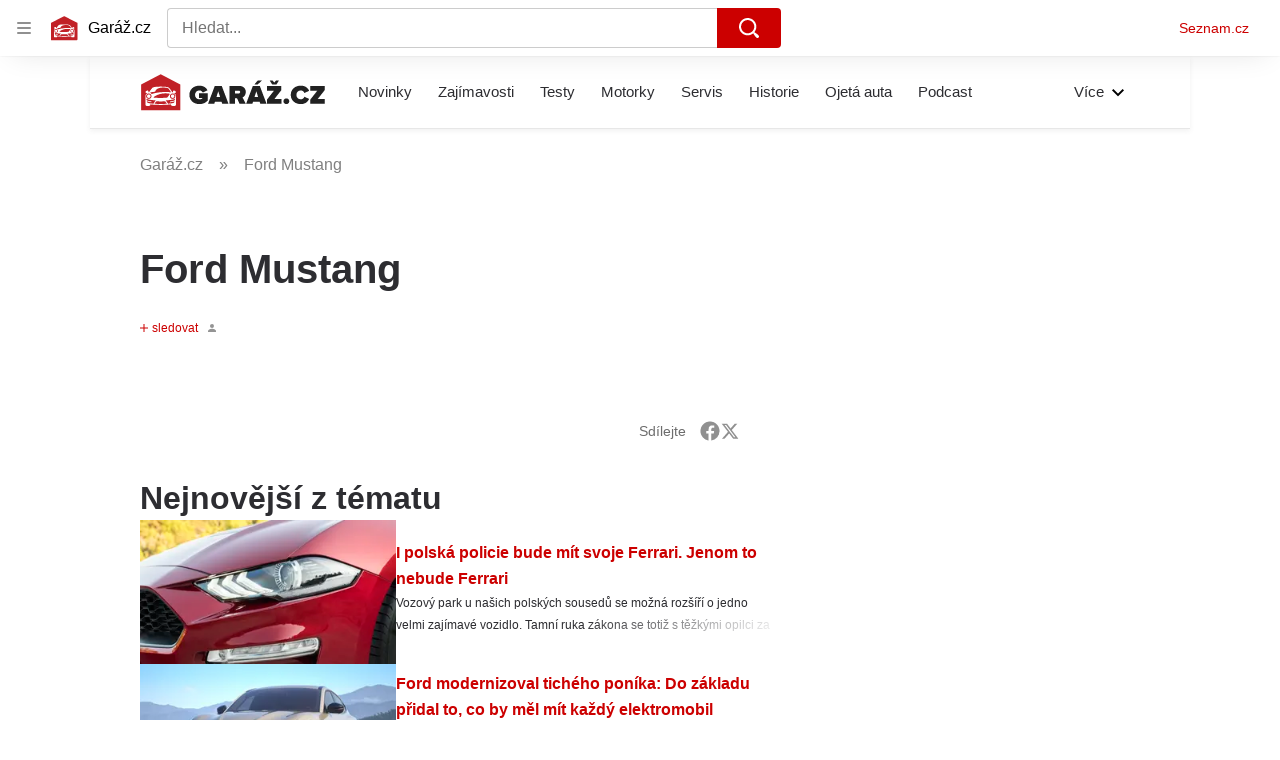

--- FILE ---
content_type: text/html; charset=utf-8
request_url: https://www.garaz.cz/tag/ford-mustang-277
body_size: 53402
content:
<!doctype html>
<html lang="cs"><head><meta charSet="utf-8"/><meta content="IE=edge" http-equiv="X-UA-Compatible"/><link as="font" crossorigin="anonymous" href="https://d62-a.sdn.cz/d_62/c_static_QO_O/sgLBa/Montserrat-Medium.woff2" rel="preload" type="font/woff2"/><link as="font" crossorigin="anonymous" href="https://d62-a.sdn.cz/d_62/c_static_QO_O/sgLBa/Montserrat-Regular.woff2" rel="preload" type="font/woff2"/><link as="font" crossorigin="anonymous" href="https://d62-a.sdn.cz/d_62/c_static_QO_O/sgLBa/Montserrat-SemiBold.woff2" rel="preload" type="font/woff2"/><link as="font" crossorigin="anonymous" href="https://d62-a.sdn.cz/d_62/c_static_QO_O/sgLBa/Montserrat-Italic.woff2" rel="preload" type="font/woff2"/><link as="font" crossorigin="anonymous" href="https://d62-a.sdn.cz/d_62/c_static_QO_O/sgLBa/Montserrat-Bold.woff2" rel="preload" type="font/woff2"/><title>Ford Mustang - Garáž.cz</title><link data-ima-meta rel="canonical" href="https://www.garaz.cz/tag/ford-mustang-277" /><link data-ima-meta rel="previewimage" href="https://d62-a.sdn.cz/d_62/c_static_QM_Q/JUtBS/Garaz.png" /><meta data-ima-meta name="description" content="Všechny články k tématu Ford Mustang" /><meta data-ima-meta name="keywords" content="" /><meta data-ima-meta name="robots" content="index, follow" /><meta data-ima-meta name="viewport" content="width=device-width, initial-scale=1, minimum-scale=1, viewport-fit=cover" /><meta data-ima-meta name="twitter:title" content="Ford Mustang - Garáž.cz" /><meta data-ima-meta name="twitter:description" content="Všechny články k tématu Ford Mustang" /><meta data-ima-meta name="twitter:card" content="summary" /><meta data-ima-meta name="twitter:image" content="https://d62-a.sdn.cz/d_62/c_static_QM_Q/JUtBS/Garaz.png" /><meta data-ima-meta name="twitter:url" content="https://www.garaz.cz/tag/ford-mustang-277" /><meta data-ima-meta property="og:title" content="Ford Mustang - Garáž.cz" /><meta data-ima-meta property="og:description" content="Všechny články k tématu Ford Mustang" /><meta data-ima-meta property="og:type" content="website" /><meta data-ima-meta property="og:image" content="https://d62-a.sdn.cz/d_62/c_static_QM_Q/JUtBS/Garaz.png" /><meta data-ima-meta property="og:url" content="https://www.garaz.cz/tag/ford-mustang-277" />
<link crossorigin="anonymous" rel="manifest" href="https://d62-a.sdn.cz/d_62/c_static_gR_M/Zk5Bi/site.webmanifest">
<link crossorigin="anonymous" rel="icon" href="https://d62-a.sdn.cz/d_62/c_static_gR_M/Zk5Bi/favicon.ico" sizes="32x32">
<link crossorigin="anonymous" rel="icon" href="https://d62-a.sdn.cz/d_62/c_static_gR_M/Zk5Bi/favicon.svg" type="image/svg+xml">
<link crossorigin="anonymous" rel="apple-touch-icon" href="https://d62-a.sdn.cz/d_62/c_static_gR_M/Zk5Bi/apple-touch-icon.png">
<link rel="preload" href="https://d62-a.sdn.cz/d_62/c_static_QR_J/fLmI/garaz_ribbon_logo.svg" as="image" type="image/svg+xml">
<link rel="preload" href="https://d62-a.sdn.cz/d_62/c_static_QR_J/fLmI/garaz_ribbon_icon.svg" as="image" type="image/svg+xml">
<link rel="preconnect" href="https://d94-a.sdn.cz" />
<link rel="preconnect" href="https://d795-a.sdn.cz" />
<link rel="preconnect" href="https://d62-a.sdn.cz" />
<link rel="preconnect" href="https://api-web.garaz.cz" />
<meta name="seznam-wmt" content=kM5ZFa6gWOafDfbigPQubUtNyNJCHFbr><meta content="#ffffff" name="theme-color"/><link crossorigin="crossorigin" href="https://share.seznam.cz/report/garaz/web" rel="preconnect"/><link crossorigin="crossorigin" href="https://api-web.garaz.cz/v1" rel="preconnect"/><link as="style" href="//d62-a.sdn.cz/d_62/c_static_p7_A/kOzkBkwYBTCNNSBN9aFfuyih/a947/static/css/app.cd8e4d19941ed5b6.css" rel="preload" type="text/css" /><link href="//d62-a.sdn.cz/d_62/c_static_p7_A/kOzkBkwYBTCNNSBN9aFfuyih/a947/static/css/app.cd8e4d19941ed5b6.css" rel="stylesheet" onerror="this.onerror=null;this.href='/pro/static/css/app.cd8e4d19941ed5b6.css';" /><script id="ima-revival-settings">(function (root) {
      root.$Debug = false;
      root.$IMA = root.$IMA || {};
      $IMA.SPA = false;
      $IMA.SPAPrefetch = false;
      $IMA.$PublicPath = "//d62-a.sdn.cz/d_62/c_static_p7_A/kOzkBkwYBTCNNSBN9aFfuyih/a947/";
      $IMA.$RequestID = "mkfgdqtr-yy.9scl291se-cd534ff0-c769-4424-975f-85c4c43ed2f1";
      $IMA.$Language = "cs";
      $IMA.$Env = "prod";
      $IMA.$Debug = false;
      $IMA.$Version = "10.1.0";
      $IMA.$App = {"scrambleCss":{"hashTable":[["el","atm","focus","increasing","mol","expand","ogm","text","icon","grey","animate","tpl","fb","twitter","timeline","skin","advert","document","mainFooter","omg","page","blind"],["button-primary","blind","css-crop","box-shadow","position-relative","text-red","text-gray-1","text-gray-4","text-gray-5","text-gray-8","text-gray-9","text-blue","text-black-90","text-white","text-white-90","organism-type-wide","organism-type-wide-mobile","organism-type-wide-not-desktop","overflow","loaded","responsive","placeholder","fill","loader","loader-animation","loader-animation-black","loader-animation-white","layout-responsive","layout-fill","image","loader-center","crossdomain-service","crossdomain-service__icon","text-decorator__style--bold","text-decorator__style--italic","text-decorator__style--subscript","text-decorator__style--superscript","text-decorator__style--underline","accessibility-header","avatar__icon","icon-mask__border","avatar","icon_author-placeholder","icon_author-placeholder--light","facebook-share","facebook-share__icon","icon","info-link","link","label","link-icon","lock--unlocked","lock--locked","lock--unavailable","login-restricted","login-restricted__dialog","login-restricted__dialog__button","login-restricted__dialog__icon","login-restricted__dialog__text","video-media-item","video-media-item__player-container","pixel","toggle","visible","toggle--disabled","toggle__switch","toggle__input","tts-info","tts-info__icon","tts-info__login-link","tts-play-btn","tts-play-btn__play-btn","tts-play-btn__pause-btn","tts-play-btn__advert","tts-play-btn__duration","twitter-share","twitter-share__icon","video-expired-poster","video-expired-poster__expire-message-container","video-expired-poster__expire-message-icon","video-expired-poster__expire-message-text","video-loading-poster","video-loading-poster--regression","copyright","merkur-error","merkur-error__text","merkur-error__button","merkur-error__debug","merkur-placeholder","merkur-placeholder__loader","specificity","iframe-player","iframe-player__iframe","avatar-with-lock__lock","avatar-with-lock","lock","content-access-button__disabled","content-access-button__link","dialog-wrapper","discussion-link","discussion-link__icon","info-bubble","info-bubble__inside","info-bubble__icon","info-bubble__text","info-paragraph","info-paragraph__icon","screen-reader","image-placeholder--rounded-corners","image-placeholder--circular","text-placeholder","text-placeholder--big","text-placeholder--medium","text-placeholder--small","text-placeholder--w-100-p","text-placeholder--w-80-p","text-placeholder--w-60-p","text-placeholder--w-40-p","text-placeholder--w-15-p","social-link-icon","seznam-like-button","seznam-discussion-link","seznam-discussion-link__icon","seznam-discussion-link__count","seznam-subscribe-button","paragraph","expand-button","expand-button-link","button-link-with-arrow","hp-box","headline-h1","headline-h2","headline-h3","headline-h4","headline-h5","media-item-image","media-item-image-caption-box","media-item-image-caption-text","media-item-image-caption","media-item-image-overlay-button","media-item-image-overlay-text","media-item-image-overlay-button-highlight","media-item-image-overlay-text-highlight","media-item-image-events","article-promo-header","link-white","link-blue","link-gray","text-placeholder--color-dark","text-placeholder--color-medium","text-placeholder--color-light","image-placeholder--color-dark","image-placeholder--color-medium","image-placeholder--color-light","social-link-icon-facebook","social-link-icon-twitter","social-link-icon-instagram","social-link-text","social-link","social-link-theme-light","seznam-like-button__question-mark","seznam-like-info-box","seznam-like-info-box__content","social-facebook-button-post","caption","facebook","social-twitter-button-tweet","twitter","checkbox","checkbox__input","checkbox__mark","advert-content","advert-container","advert","gambling-warning","gambling-warning__icon","gambling-warning__text","native-advert-wrapper","rich-content--for-article","banner__link","banner__commercial-title","banner__tag","banner__tag-title","banner__caption-text","banner__caption-author","embed","embed__accessibility","embed__accessibility--bottom","embed--fixed-height","iframe","figure__caption--hidden","figure__caption-author","figure__paid-content","figure","xpc-product","xpc-product__inactive-product","xpc-product_active-product-info__prompt-text","xpc-product_active-product-info__teaser","xpc-product_active-product-info__login-link","xpc-product_active-product-info__title","content-access-button","gallery__preview-main-image","gallery__preview-bar","gallery__preview-image","gallery__preview-image-last","gallery__preview-background","gallery__preview-foreground","gallery__preview-rest-container","gallery__preview-rest","gallery__preview-rest-icon","gallery__image-link","gallery__image-container","gallery__images-container","gallery__advert-container","gallery__expanded-container","figure__media","link-box","link-box__link","link-box__icon","link-box__text","list","li","list-ol","podcast-embed_placeholder","podcast-embed_placeholder__header","podcast-embed_placeholder__image","podcast-embed_placeholder__play-button","podcast-embed","login-restriction-wrapper","login-restriction-wrapper__cover","login-restriction-wrapper__dialog","login-restriction-wrapper__text","login-restriction-wrapper__button","poll__answer","poll__answer-text","poll__answer-result","poll__answer-percent","poll__login","poll__login-link","poll__login-icon","poll__progress-bar","poll__progress-bar-container","poll__progress-bar-block","poll__progress-bar-hundred","poll__progress-bar-thirty","poll__progress-bar-ten","poll__progress-bar-five","poll__progress-bar-one","poll__progress-bar-point-three","poll__progress-bar-point-one","poll--disabled","quiz__question","quiz__question__title","quiz__submit-wrapper","quiz__submit-button","quiz__evaluation","quiz__evaluation__title","quiz__evaluation__description","quiz__evaluation__image","quiz__evaluation__share-buttons","quiz","quiz__form--evaluated","quiz-answer__title","quiz__question__title-image","quiz-answer","quiz-answer__label","quiz-answer__radiowrapper","icon__article-molecules-radio-button","icon__article-molecules-radio-button__dot","icon__article-molecules-radio-button__border","quiz-answer__textwrapper","quiz-answer__description","quiz-answer__text-image","quiz-answer__answer-icon","icon__article-molecules-check","quiz-answer--answered","quiz-answer--correct","quiz-answer--incorrect","show-all-button","show-all-button__button","static-content__iframe-container","table","table__table","table__cell--bold","table__cell--underline","table__cell--italic","table__cell--text-left","table__cell--text-center","table__cell--text-right","video-gallery__button","video-gallery__count","video-gallery__media-image-container","video-gallery__media-image-container--selected","video-gallery__media-label","video-gallery__media-title","video-gallery__media-source","video-gallery__scroll","video-gallery__thumb","video-gallery__thumb--selected","video-gallery__media-image","video-gallery__thumbs","video-gallery__thumbs-container","video-gallery__time","video-gallery__title","video-gallery__arrow","video-gallery__scroll--next","author-badge","author-badge__name","author-badge__photo","author-badge__role","author_content","author_content__info-wrapper","author_content--indented","author_photos","author_photos__photo","author_subscribe-btn-modal","author_subscribe-btn-modal__btn","author_subscribe-btn-modal__icon","author_subscribe-btn-modal__modal","scroll-box","scroll-box__list","scroll-box__children-wrapper","scroll-box__button","scroll-box__button--hide-on-mobile","scroll-box__button--hidden","scroll-box__button--next","scroll-box__button--prev","scroll-box__button-arrow","scroll-box__button-gradient","scroll-box__button-gradient--next","scroll-box__button-gradient--prev","seznam-recommends-item","seznam-recommends-item__link","seznam-recommends-item__text-box","seznam-recommends-item__title","seznam-recommends-item__image","seznam-recommends-item__image-sizer","seznam-recommends-item__service-name","seznam-recommends-item__additional-type","seznam-recommends-item__label--is-advert","seznam-recommends-item__label--is-service","seznam-recommends-item__label-link","donate-button","donate-button__icon","donate-promo","donate-promo__icon","donate-promo__content","donate-promo__text","dropdown-list","dropdown-list_option-item","dropdown-list_option-item__link","dropdown-list_options-wrapper","collapsible","collapsible__summary","collapsible__icon","","epub-dialog","epub-dialog__content","epub-dialog__headline","epub-dialog__icon","epub-dialog__close","epub-dialog__button","headline","kindle-email-form","kindle-email-form__input","kindle-email-form__input--invalid","kindle-email-form__invalid","kindle-email-form__button","carousel__panel","carousel__container","carousel__container--moving","carousel__controls","carousel__controls--hidden","carousel__controls-prev","carousel__controls-next","carousel__item","carousel__item-wrapper","carousel__item-title","carousel__dot-navigation","carousel__dot-navigation-item","carousel__dot-navigation-item--active","carousel__slide-counter","carousel","lightbox","lightbox__list","lightbox__list-image","lightbox__caption","lightbox__caption--hidden","lightbox__caption-text","lightbox__caption-author","lightbox__controls","lightbox__controls-text","lightbox__controls-button","lightbox__controls-button--hidden","lightbox__controls-button--previous","lightbox__controls-button--next","lightbox__item-image","lock-label","login-wall-dialog-content","login-wall-dialog-content__icon","login-wall-dialog-content__title","login-wall-dialog-content__register","login-wall-dialog-content__register-link","paid-dialog-content","paid-dialog-content__icon","restricted-content-dialog","restricted-content-dialog--align-to-top","restricted-content-dialog--align-to-bottom","restricted-content-dialog--fix-to-window","restricted-content-dialog--static","restricted-content","xpc-product_active-product-info__author","xpc-product_active-product-info__description","xpc-product_active-product-info__unlocked","xpc-product_active-product-info__unlocked-icon","xpc-product_active-product-info__unlocked-text","xpc-product__loader-teaser","epub-button","epub-button__icon","epub-button__button","epub-button__dropdown","dropdown-list__option","dropdown-list__option-link","dropdown-list--open","epub-button__shade","social-share-buttons","social-share-buttons__share-button","icon__atoms-facebook","icon__atoms-twitter","social-share-popover","social-share-popover__icon","social-share-popover__button","social-share-popover__dropdown","shared-timeline__title","shared-timeline__articles-wrapper","shared-timeline-item__link","shared-timeline-item__media","shared-timeline-item__title","shared-timeline-item__bottom-gradient","subscription-placeholder","subscription-placeholder__headline","subscription-placeholder__headline--no-image","subscription-placeholder__picture","subscription-placeholder__login","assign-email","assign-email__button","assign-email__diff-acc-prompt","edit-link","restriction-wrapper","restriction-wrapper__embed-cover","facebook-post","tiktok-post__wrapper","rich-content","document-links","poll","merkur-widget","crossdomain-document-link","native-advert","king-container","figure__caption","figure__caption-text","gallery__advert-container--hide","infobox","infobox__title","rich-content--for-infobox","poll__question","poll__votes-count","quote","quote__quote","quote__author","quiz__encouragement-to-submit","quiz__encouragement-to-share","quiz__evaluation__results","table__cell","table__cell--predefined-style-0","author_names","error-content","error-content__content","error-content__title","error-content__icon","error-content__button","error-content__footer","menu","menu__list","menu_item-link","menu_item--active","menu_item","notfound","footer-items_list-item","footer-items_list-item__link","footer-items__list","post","facebook-post-placeholder","facebook-post-loading","twitter-tweet","tweet","native-advert-item","native-advert-item__heading","native-advert-item__heading--self-promo","native-advert-item__container","native-advert-item__caption","native-advert-item__text-box","native-advert-item__title","native-advert-item--self-promo","crossdomain-document-link__service","item__content","cover-image","document-link","item","item__media","item__content-title","document-links__title","footer","footer__container","footer__copyright","footer__text","footer__links","footer__logo","service-logo","svg-logo-garaz__text","sautooffer-new","sautooffer-new__placeholder","sautooffer-new__headline","sautooffer-new__offers__link","sautooffer-new__offers__link__svg-icon","svg-icon__group1","sautooffer-new__offer","sautooffer-new__offer__title","sautooffer-new__offer__link","sautooffer-new__offer__image","sautooffer-new__offer__text","sautooffer-new__offer__price","sautooffer-new__offers","item-placeholder-text","item-placeholder","item-text-box","item-placeholder-container","svg-logo-garaz__garage","svg-logo-garaz__car","video-section-filter","video-section-filter--placeholder-text","grape","video-section-filter-headline","video-section-filter-tag","video-section-filter-tag-more","video-section-filter-tag-all","video-section-filter-tag--active","video-section-filter-tag-top","video-section-filter-tag--disabled","video-section-filter-az-title","video-section-filter-az-title_button","icon-filter-sort","video-section-filter--expanded","item__image-wrapper","wrapper__video-image","item__title","wrapper","wrapper--title-in-overlay","timeline--horizontal","item__content-top","timeline--section-bottom","timeline--section-none","item__content-perex","item-wrapper","aria-live","advert-layout","advert-sticky","advert-skyscraper","advert-sponsor","advert-really-sticky","advert-not-available","advert-align-to-top","advert-align-to-bottom","advert-fix-to-window","royalty-sidebar","advert-adaptable","advert-repeating","branding-static-advert","branding-static-advert-sklik","advert-leaderboard","advert-branding","branding-sizer--auto","date-of-publication","date-of-publication__item","document-summary","document-summary__ai-model","document-summary__first-line","document-summary__info","document-summary__info-icon","document-summary__title","text-to-speech","text-to-speech--active","text-to-speech__width-container","text-to-speech__close-button","article-author","article-author__authors-labels","article-author__info-paragraph","article-author__","article-author__button-slot-before","article-author__button-slot-after","article-author__social-wrapper","article-author__tts-wrapper","author--multiple-authors","article-author-header","article-author-header--two-rows","article-author-header--large-author","article-author-header__top","article-author-header__top--column","article-author-header__top--row","article-author-header__top--multiple-authors","article-author-header__authors-labels","article-author-header__labels","article-author-header__button-slot-before","article-author-header__button-slot-after","article-author-header__social-wrapper","article-author-header__tts-wrapper","article-author-header__avatar","article-author-header__name","article-author-header__role","article-author-header__large-authors-labels","author-box","author-box__photo","author-box__actions","author-box__name","author-box__social-links","author-box__social-link","author-box__paragraph","author-box__role","author-box__bio","author-box__right-top-container","author-box__right-container","icon_author-placeholder--dark","author-box__photo-with-border","icon-mask","authors-directory_author-breadcrumbs","authors-directory_author-breadcrumbs__title","authors-directory_author-breadcrumbs__letter","authors-directory_author-breadcrumbs__letter--link","authors-directory_author-breadcrumbs__letter--active","authors-directory","authors-directory__list","advertorial-disclaimer","tertiary-section-menu__sections-list","tertiary-section-menu__section","breadcrumb-navigation","breadcrumb-navigation__link","seznam-recommends__content","seznam-recommends__item","external-menu_seo-footer","external-menu_seo-footer__seznam-logo","external-menu_seo-footer__group","external-menu_seo-footer__item","external-menu_seo-footer__link","external-menu_seo-footer__list","external-menu_seo-footer__logo","external-menu_seo-footer__separator","external-menu_seo-footer__title","external-menu_seo-footer__group--additional","headline--left","headline--center","headline--right","debug","author-xpc-products__section-title","share-bar","share-bar__bubble","share-bar__bubble--without-like-button","share-bar__like","share-bar__discussion","share-bar__left","share-bar__right","share-bar__share","share-bar__share-buttons","share-bar__text","share-bar__text--hidden-on-mobile","subscribe","subscribe__button","subscribe-info","szn-discussion","related-tags__title","related-tags__item","related-tags__tag","leaderboard-timeline","shared-timeline__article","shared-timeline__item-placeholder","skyscraper-timeline","age-restriction-dialog","age-restriction-dialog__wrapper","age-restriction-dialog__arrow","age-restriction-dialog__body","age-restriction-dialog__body--storybook","age-restriction-dialog__content","age-restriction-dialog__logo","age-restriction-dialog__title","age-restriction-dialog_login-link","age-restriction-dialog_login-link__info","age-restriction-dialog_login-link__info-link","branding-layout","branding-loader","branding-sizer","branding-advert-code-iframe","branding-advert-creative","branding-advert-creative-background","branding-advert-iframe","branding-advert-iframe-2000","branding-page-content","branding-is-branding-shown","branding-narrow","branding__paw-container","advert-mobile-square","advert-mobile-square-inscreen","advert-mobile-square-640","king-top-content","king-bottom-content","advert-article-sklik","king-content","article-layout","advert-static","article-perex","content","advert--mobile-square","advert--mobile-square-inscreen","advert--mobile-square-640","main-media","main-media__container","szn-premium","szn-premium__icon--placeholder","szn-premium__text--placeholder","szn-premium__text__description","tertiary-section-menu","tertiary-section-menu__section-link","tertiary-section-menu__section--active","container","related-tags","branding","king-mainHeader","king-middle-content","king-mainFooter","royalty-wideHeader","old-branding-advert","royalty-header","royalty-main","article-header","article-layout--empty","article-container","article-content","article-middleDot","region-map-container","social-comment","social-like","gallery","article-backlink","wrapper__media","external-menu_header","external-menu_header__first-row-wrapper","external-menu_header__second-row-wrapper","external-menu_header__dropdown-list","external-menu_header__first-row","external-menu_header__second-row","external-menu_header__logo","external-menu_header__dropdown-list-icon","hpsocialbar","hpsocialbar-content","hpsocialbar-message","hpsocialbar-links","hpsocialbar-link","hpsocialbar-link-author-container","hp-box_buttons__social-buttons","hp-box_buttons__social-button","hp-box_buttons__expand-button","hp-box_video-split-vertical","hp-box_standard__content","hp-box_standard","hp-box_timeline-items","item__info","hp-box_timeline-items__container-list","hp-box_title-box","hp-box_title-box--portrait-light","hp-box_title-box--landscape-light","hp-box_title-box__title","hp-box_title-box__additional-info","item__content-link","timeline","timeline_expand","top-story","top-story_main-content","author__names","author__date","author__photo","top-story_content","top-story--breaking-news","top-story_content__inner-content","top-story_content__background","cover-image-big","top-story_content__classic","top-story_main-content__main-caption","top-story_main-content__text-content","top-story_main-content__text-content-wrapper","top-story_main-content__text-content-wrapper-left","top-story_main-content__section","top-story_main-content__sections","top-story_main-content__section-headline","top-story_main-content__classic-headline","top-story_main-content__author","top-story_main-content__text-content--dark","top-story_main-content__center-image","video-section","video-section_main-title","video-section_main-title--ellipsis","video-section_filter-bubbles","video-section_filter-bubble","icon-close","video-section_filter-reset","video-section_filter-reset_icon","video-section_videofeed","video-section_filters","video-section_filters-placeholder","video-section_filters-mobiletoggle","icon-mobile-filter","icon-filter-collapse","video-section_filters-mobiletoggle--open","video-section_documents","video-section_document","video-section_document--large","video-section_document--hidden","video-section__loading","video-section_expand-button","video-section_item-nexttitle","detail","discussion","section","king-sidebar","king-sidebar-container","king-middle-container","royalty-layout","royalty-vendor-bottom","royalty-footer","royalty-bottom","royalty-branding-bottom","royalty-branding","sklik","social-buttons","timeline-title","king"]]},"features":{"allowedABTests":true,"discussionLide":true,"noIndex":false,"isWebPSupported":true,"isAvifSupported":false},"externalApiUrl":"https://api-web.garaz.cz/v1","cwlScriptUrl":"https://d795-a.sdn.cz/d_795/sl/1/stable/cwl.js","sznApiConfigs":{"currentEnv":[{"name":"zpravy","externalUrl":"https://api-web.seznamzpravy.cz/v1","apiExternalUrl":"https://api-external.seznamzpravy.cz/v1"},{"name":"novinky","externalUrl":"https://api-web.novinky.cz/v1","apiExternalUrl":"https://api-external.novinky.cz/v1"},{"name":"pocasi","externalUrl":"https://api-web.pocasi.seznam.cz/v1"},{"name":"xfeed","externalUrl":"https://api-web.clanky.seznam.cz/v1","apiExternalUrl":"https://api-external.clanky.seznam.cz/v1"},{"name":"super","externalUrl":"https://api-web.super.cz/v1","apiExternalUrl":"https://api-external.super.cz/v1"},{"name":"prozeny","externalUrl":"https://api-web.prozeny.cz/v1","apiExternalUrl":"https://api-external.prozeny.cz/v1"},{"name":"garaz","externalUrl":"https://api-web.garaz.cz/v1","apiExternalUrl":"https://api-external.garaz.cz/v1"},{"name":"sport","externalUrl":"https://api-web.sport.cz/v1","apiExternalUrl":"https://api-external.sport.cz/v1"},{"name":"blogy","externalUrl":"https://api-web.medium.seznam.cz/v1","apiExternalUrl":"https://api-external.medium.seznam.cz/v1"},{"name":"campus","externalUrl":"https://api-web.campus.seznamzpravy.cz/v1"},{"name":"seoApi","externalUrl":"https://share.seznam.cz/seoapi/public"},{"name":"xpc","externalUrl":"https://share.seznam.cz/xpc/v1/api/public"}],"prod":[{"name":"zpravy","externalUrl":"https://api-web.seznamzpravy.cz/v1","apiExternalUrl":"https://api-external.seznamzpravy.cz/v1"},{"name":"novinky","externalUrl":"https://api-web.novinky.cz/v1","apiExternalUrl":"https://api-external.novinky.cz/v1"},{"name":"pocasi","externalUrl":"https://api-web.pocasi.seznam.cz/v1"},{"name":"xfeed","externalUrl":"https://api-web.clanky.seznam.cz/v1","apiExternalUrl":"https://api-external.clanky.seznam.cz/v1"},{"name":"super","externalUrl":"https://api-web.super.cz/v1","apiExternalUrl":"https://api-external.super.cz/v1"},{"name":"prozeny","externalUrl":"https://api-web.prozeny.cz/v1","apiExternalUrl":"https://api-external.prozeny.cz/v1"},{"name":"garaz","externalUrl":"https://api-web.garaz.cz/v1","apiExternalUrl":"https://api-external.garaz.cz/v1"},{"name":"sport","externalUrl":"https://api-web.sport.cz/v1","apiExternalUrl":"https://api-external.sport.cz/v1"},{"name":"blogy","externalUrl":"https://api-web.medium.seznam.cz/v1","apiExternalUrl":"https://api-external.medium.seznam.cz/v1"},{"name":"campus","externalUrl":"https://api-web.campus.seznamzpravy.cz/v1"},{"name":"seoApi","externalUrl":"https://share.seznam.cz/seoapi/public"},{"name":"xpc","externalUrl":"https://share.seznam.cz/xpc/v1/api/public"}]},"userFlags":{"sbr":false}};
      $IMA.$Protocol = "https:";
      $IMA.$Host = "www.garaz.cz";
      $IMA.$Root = "";
      $IMA.$LanguagePartPath = "";
    })(typeof window !== 'undefined' && window !== null ? window : global);
    </script>
    <script>
      window.$IMA = window.$IMA || {};
      window.$IMA.Runner = {
        onError: function (error) {
          if (window.$Debug) {
            if (window.__IMA_HMR && window.__IMA_HMR.emitter) {
              window.__IMA_HMR.emitter.emit('error', { error: error });
            } else {
              console.error(error);
            }
          }

          fetch('https://share.seznam.cz/report/garaz/web', {
            method: 'POST',
            headers: {
              'Content-Type': 'application/json'
            },
            body: JSON.stringify({
              $type: 'error:runner',
              referrer: document.referrer,
              url: location.href,
              params: {},
              name: error.name,
              message: error.message,
              stack: error.stack
            })
          });
        },
        onUnsupported: function () {
          fetch('https://share.seznam.cz/report/garaz/web', {
            method: 'POST',
            headers: {
              'Content-Type': 'application/json'
            },
            body: JSON.stringify({
              $type: 'client:legacy',
              unsupported: true
            })
          });
        },
      };

      if (!window.fetch) {
        window.$IMA.Runner.scripts = ['https://d50-a.sdn.cz/d_50/c_static_gZ_D/fRbG8/js/fetch-polyfill.js'];
      }
    </script>
    <script id="ima-runner">var e;(e="undefined"!=typeof window&&null!==window?window:global).$IMA=e.$IMA||{},e.$IMA.Runner=function(e){for(var r=Object(e),n=1;n<arguments.length;n++){var t=arguments[n];if(null!=t)for(var i in t)Object.prototype.hasOwnProperty.call(t,i)&&(r[i]=t[i])}return r}({isEsVersion:!1,scriptResources:JSON.parse("{\"scripts\":[[\"//d62-a.sdn.cz/d_62/c_static_p7_A/kOzkBkwYBTCNNSBN9aFfuyih/a947/static/js/app.bundle.786a6a92a7ba66d5.js\",{\"async\":\"\",\"crossorigin\":\"anonymous\",\"fallback\":\"/pro/static/js/app.bundle.786a6a92a7ba66d5.js\"}],[\"//d62-a.sdn.cz/d_62/c_static_p7_A/kOzkBkwYBTCNNSBN9aFfuyih/a947/static/js/locale/cs.871ed1b118156b36.js\",{\"async\":\"\",\"crossorigin\":\"anonymous\",\"fallback\":\"/pro/static/js/locale/cs.871ed1b118156b36.js\"}]],\"esScripts\":[[\"//d62-a.sdn.cz/d_62/c_static_p7_A/kOzkBkwYBTCNNSBN9aFfuyih/a947/static/js.es/app.bundle.debd9e2910d7ef58.js\",{\"async\":\"\",\"crossorigin\":\"anonymous\",\"fallback\":\"/pro/static/js.es/app.bundle.debd9e2910d7ef58.js\"}],[\"//d62-a.sdn.cz/d_62/c_static_p7_A/kOzkBkwYBTCNNSBN9aFfuyih/a947/static/js.es/locale/cs.0ce36684d8390dec.js\",{\"async\":\"\",\"crossorigin\":\"anonymous\",\"fallback\":\"/pro/static/js.es/locale/cs.0ce36684d8390dec.js\"}]]}"),scripts:[],loadedScripts:[],testScripts:{scripts:['return typeof AbortController !== "undefined"',"return (() => { const o = { t: 1 }; return { ...o }; })() && (async () => ({}))() && !!Object.values"],esScripts:['return typeof Promise.withResolvers === "function"','return typeof Object.groupBy === "function"']},initScripts:function(){var r=e.$IMA.Runner,n=e.document.head;function t(e){try{return!!Function(e)()}catch(e){return!1}}if(r.scriptResources.esScripts&&r.testScripts.esScripts.every(t))r.isEsVersion=!0,Array.prototype.push.apply(r.scripts,r.scriptResources.esScripts);else{if(!(r.scriptResources.scripts&&r.testScripts.scripts.every(t)))return r.onUnsupported();Array.prototype.push.apply(r.scripts,r.scriptResources.scripts)}Array.isArray(r.scripts)&&r.scripts.forEach(function t(i){var o=e.document.createElement("script");if("string"==typeof i)o.src=i;else{var a=i[0],u=i[1];o.src=a,Object.keys(u).forEach(function(e){"fallback"===e&&u.fallback?o.onerror=function(){var e={};Object.keys(u).forEach(function(r){"fallback"!==r&&(e[r]=u[r])}),t([u.fallback,e])}:o.setAttribute(e,u[e])})}o.onload=function(){r.onLoad(i)},n.appendChild(o)})},run:function(){var r=e.$IMA.Runner;try{r.isEsVersion?Function(`/******/ (() => { // webpackBootstrap
/******/ 	"use strict";
/******/ 	var __webpack_modules__ = ({});
/************************************************************************/
/******/ 	// The module cache
/******/ 	var __webpack_module_cache__ = {};
/******/ 	
/******/ 	// The require function
/******/ 	function __webpack_require__(moduleId) {
/******/ 		// Check if module is in cache
/******/ 		var cachedModule = __webpack_module_cache__[moduleId];
/******/ 		if (cachedModule !== undefined) {
/******/ 			return cachedModule.exports;
/******/ 		}
/******/ 		// Create a new module (and put it into the cache)
/******/ 		var module = __webpack_module_cache__[moduleId] = {
/******/ 			id: moduleId,
/******/ 			loaded: false,
/******/ 			exports: {}
/******/ 		};
/******/ 	
/******/ 		// Execute the module function
/******/ 		__webpack_modules__[moduleId].call(module.exports, module, module.exports, __webpack_require__);
/******/ 	
/******/ 		// Flag the module as loaded
/******/ 		module.loaded = true;
/******/ 	
/******/ 		// Return the exports of the module
/******/ 		return module.exports;
/******/ 	}
/******/ 	
/******/ 	// expose the modules object (__webpack_modules__)
/******/ 	__webpack_require__.m = __webpack_modules__;
/******/ 	
/************************************************************************/
/******/ 	/* webpack/runtime/chunk loaded */
/******/ 	(() => {
/******/ 		var deferred = [];
/******/ 		__webpack_require__.O = (result, chunkIds, fn, priority) => {
/******/ 			if(chunkIds) {
/******/ 				priority = priority || 0;
/******/ 				for(var i = deferred.length; i > 0 && deferred[i - 1][2] > priority; i--) deferred[i] = deferred[i - 1];
/******/ 				deferred[i] = [chunkIds, fn, priority];
/******/ 				return;
/******/ 			}
/******/ 			var notFulfilled = Infinity;
/******/ 			for (var i = 0; i < deferred.length; i++) {
/******/ 				var [chunkIds, fn, priority] = deferred[i];
/******/ 				var fulfilled = true;
/******/ 				for (var j = 0; j < chunkIds.length; j++) {
/******/ 					if ((priority & 1 === 0 || notFulfilled >= priority) && Object.keys(__webpack_require__.O).every((key) => (__webpack_require__.O[key](chunkIds[j])))) {
/******/ 						chunkIds.splice(j--, 1);
/******/ 					} else {
/******/ 						fulfilled = false;
/******/ 						if(priority < notFulfilled) notFulfilled = priority;
/******/ 					}
/******/ 				}
/******/ 				if(fulfilled) {
/******/ 					deferred.splice(i--, 1)
/******/ 					var r = fn();
/******/ 					if (r !== undefined) result = r;
/******/ 				}
/******/ 			}
/******/ 			return result;
/******/ 		};
/******/ 	})();
/******/ 	
/******/ 	/* webpack/runtime/compat get default export */
/******/ 	(() => {
/******/ 		// getDefaultExport function for compatibility with non-harmony modules
/******/ 		__webpack_require__.n = (module) => {
/******/ 			var getter = module && module.__esModule ?
/******/ 				() => (module['default']) :
/******/ 				() => (module);
/******/ 			__webpack_require__.d(getter, { a: getter });
/******/ 			return getter;
/******/ 		};
/******/ 	})();
/******/ 	
/******/ 	/* webpack/runtime/define property getters */
/******/ 	(() => {
/******/ 		// define getter functions for harmony exports
/******/ 		__webpack_require__.d = (exports, definition) => {
/******/ 			for(var key in definition) {
/******/ 				if(__webpack_require__.o(definition, key) && !__webpack_require__.o(exports, key)) {
/******/ 					Object.defineProperty(exports, key, { enumerable: true, get: definition[key] });
/******/ 				}
/******/ 			}
/******/ 		};
/******/ 	})();
/******/ 	
/******/ 	/* webpack/runtime/ensure chunk */
/******/ 	(() => {
/******/ 		__webpack_require__.f = {};
/******/ 		// This file contains only the entry chunk.
/******/ 		// The chunk loading function for additional chunks
/******/ 		__webpack_require__.e = (chunkId) => {
/******/ 			return Promise.all(Object.keys(__webpack_require__.f).reduce((promises, key) => {
/******/ 				__webpack_require__.f[key](chunkId, promises);
/******/ 				return promises;
/******/ 			}, []));
/******/ 		};
/******/ 	})();
/******/ 	
/******/ 	/* webpack/runtime/get javascript chunk filename */
/******/ 	(() => {
/******/ 		// This function allow to reference async chunks
/******/ 		__webpack_require__.u = (chunkId) => {
/******/ 			// return url for filenames not based on template
/******/ 			if (chunkId === "vendors") return "static/js.es/chunk." + chunkId + ".50a86a38d86cbc31.js";
/******/ 			// return url for filenames based on template
/******/ 			return undefined;
/******/ 		};
/******/ 	})();
/******/ 	
/******/ 	/* webpack/runtime/get mini-css chunk filename */
/******/ 	(() => {
/******/ 		// This function allow to reference async chunks
/******/ 		__webpack_require__.miniCssF = (chunkId) => {
/******/ 			// return url for filenames based on template
/******/ 			return undefined;
/******/ 		};
/******/ 	})();
/******/ 	
/******/ 	/* webpack/runtime/global */
/******/ 	(() => {
/******/ 		__webpack_require__.g = (function() {
/******/ 			if (typeof globalThis === 'object') return globalThis;
/******/ 			try {
/******/ 				return this || new Function('return this')();
/******/ 			} catch (e) {
/******/ 				if (typeof window === 'object') return window;
/******/ 			}
/******/ 		})();
/******/ 	})();
/******/ 	
/******/ 	/* webpack/runtime/hasOwnProperty shorthand */
/******/ 	(() => {
/******/ 		__webpack_require__.o = (obj, prop) => (Object.prototype.hasOwnProperty.call(obj, prop))
/******/ 	})();
/******/ 	
/******/ 	/* webpack/runtime/load script */
/******/ 	(() => {
/******/ 		var inProgress = {};
/******/ 		var dataWebpackPrefix = "clanky-web:";
/******/ 		// loadScript function to load a script via script tag
/******/ 		__webpack_require__.l = (url, done, key, chunkId) => {
/******/ 			if(inProgress[url]) { inProgress[url].push(done); return; }
/******/ 			var script, needAttach;
/******/ 			if(key !== undefined) {
/******/ 				var scripts = document.getElementsByTagName("script");
/******/ 				for(var i = 0; i < scripts.length; i++) {
/******/ 					var s = scripts[i];
/******/ 					if(s.getAttribute("src") == url || s.getAttribute("data-webpack") == dataWebpackPrefix + key) { script = s; break; }
/******/ 				}
/******/ 			}
/******/ 			if(!script) {
/******/ 				needAttach = true;
/******/ 				script = document.createElement('script');
/******/ 		
/******/ 				script.charset = 'utf-8';
/******/ 				script.timeout = 120;
/******/ 				if (__webpack_require__.nc) {
/******/ 					script.setAttribute("nonce", __webpack_require__.nc);
/******/ 				}
/******/ 				script.setAttribute("data-webpack", dataWebpackPrefix + key);
/******/ 		
/******/ 				script.src = url;
/******/ 			}
/******/ 			inProgress[url] = [done];
/******/ 			var onScriptComplete = (prev, event) => {
/******/ 				// avoid mem leaks in IE.
/******/ 				script.onerror = script.onload = null;
/******/ 				clearTimeout(timeout);
/******/ 				var doneFns = inProgress[url];
/******/ 				delete inProgress[url];
/******/ 				script.parentNode && script.parentNode.removeChild(script);
/******/ 				doneFns && doneFns.forEach((fn) => (fn(event)));
/******/ 				if(prev) return prev(event);
/******/ 			}
/******/ 			var timeout = setTimeout(onScriptComplete.bind(null, undefined, { type: 'timeout', target: script }), 120000);
/******/ 			script.onerror = onScriptComplete.bind(null, script.onerror);
/******/ 			script.onload = onScriptComplete.bind(null, script.onload);
/******/ 			needAttach && document.head.appendChild(script);
/******/ 		};
/******/ 	})();
/******/ 	
/******/ 	/* webpack/runtime/make namespace object */
/******/ 	(() => {
/******/ 		// define __esModule on exports
/******/ 		__webpack_require__.r = (exports) => {
/******/ 			if(typeof Symbol !== 'undefined' && Symbol.toStringTag) {
/******/ 				Object.defineProperty(exports, Symbol.toStringTag, { value: 'Module' });
/******/ 			}
/******/ 			Object.defineProperty(exports, '__esModule', { value: true });
/******/ 		};
/******/ 	})();
/******/ 	
/******/ 	/* webpack/runtime/node module decorator */
/******/ 	(() => {
/******/ 		__webpack_require__.nmd = (module) => {
/******/ 			module.paths = [];
/******/ 			if (!module.children) module.children = [];
/******/ 			return module;
/******/ 		};
/******/ 	})();
/******/ 	
/******/ 	/* webpack/runtime/publicPath */
/******/ 	(() => {
/******/ 		__webpack_require__.p = "/pro/";
/******/ 	})();
/******/ 	
/******/ 	/* webpack/runtime/jsonp chunk loading */
/******/ 	(() => {
/******/ 		// no baseURI
/******/ 		
/******/ 		// object to store loaded and loading chunks
/******/ 		// undefined = chunk not loaded, null = chunk preloaded/prefetched
/******/ 		// [resolve, reject, Promise] = chunk loading, 0 = chunk loaded
/******/ 		var installedChunks = {
/******/ 			"runtime": 0
/******/ 		};
/******/ 		
/******/ 		__webpack_require__.f.j = (chunkId, promises) => {
/******/ 				// JSONP chunk loading for javascript
/******/ 				var installedChunkData = __webpack_require__.o(installedChunks, chunkId) ? installedChunks[chunkId] : undefined;
/******/ 				if(installedChunkData !== 0) { // 0 means "already installed".
/******/ 		
/******/ 					// a Promise means "currently loading".
/******/ 					if(installedChunkData) {
/******/ 						promises.push(installedChunkData[2]);
/******/ 					} else {
/******/ 						if("runtime" != chunkId) {
/******/ 							// setup Promise in chunk cache
/******/ 							var promise = new Promise((resolve, reject) => (installedChunkData = installedChunks[chunkId] = [resolve, reject]));
/******/ 							promises.push(installedChunkData[2] = promise);
/******/ 		
/******/ 							// start chunk loading
/******/ 							var url = __webpack_require__.p + __webpack_require__.u(chunkId);
/******/ 							// create error before stack unwound to get useful stacktrace later
/******/ 							var error = new Error();
/******/ 							var loadingEnded = (event) => {
/******/ 								if(__webpack_require__.o(installedChunks, chunkId)) {
/******/ 									installedChunkData = installedChunks[chunkId];
/******/ 									if(installedChunkData !== 0) installedChunks[chunkId] = undefined;
/******/ 									if(installedChunkData) {
/******/ 										var errorType = event && (event.type === 'load' ? 'missing' : event.type);
/******/ 										var realSrc = event && event.target && event.target.src;
/******/ 										error.message = 'Loading chunk ' + chunkId + ' failed.\\n(' + errorType + ': ' + realSrc + ')';
/******/ 										error.name = 'ChunkLoadError';
/******/ 										error.type = errorType;
/******/ 										error.request = realSrc;
/******/ 										installedChunkData[1](error);
/******/ 									}
/******/ 								}
/******/ 							};
/******/ 							__webpack_require__.l(url, loadingEnded, "chunk-" + chunkId, chunkId);
/******/ 						} else installedChunks[chunkId] = 0;
/******/ 					}
/******/ 				}
/******/ 		};
/******/ 		
/******/ 		// no prefetching
/******/ 		
/******/ 		// no preloaded
/******/ 		
/******/ 		// no HMR
/******/ 		
/******/ 		// no HMR manifest
/******/ 		
/******/ 		__webpack_require__.O.j = (chunkId) => (installedChunks[chunkId] === 0);
/******/ 		
/******/ 		// install a JSONP callback for chunk loading
/******/ 		var webpackJsonpCallback = (parentChunkLoadingFunction, data) => {
/******/ 			var [chunkIds, moreModules, runtime] = data;
/******/ 			// add "moreModules" to the modules object,
/******/ 			// then flag all "chunkIds" as loaded and fire callback
/******/ 			var moduleId, chunkId, i = 0;
/******/ 			if(chunkIds.some((id) => (installedChunks[id] !== 0))) {
/******/ 				for(moduleId in moreModules) {
/******/ 					if(__webpack_require__.o(moreModules, moduleId)) {
/******/ 						__webpack_require__.m[moduleId] = moreModules[moduleId];
/******/ 					}
/******/ 				}
/******/ 				if(runtime) var result = runtime(__webpack_require__);
/******/ 			}
/******/ 			if(parentChunkLoadingFunction) parentChunkLoadingFunction(data);
/******/ 			for(;i < chunkIds.length; i++) {
/******/ 				chunkId = chunkIds[i];
/******/ 				if(__webpack_require__.o(installedChunks, chunkId) && installedChunks[chunkId]) {
/******/ 					installedChunks[chunkId][0]();
/******/ 				}
/******/ 				installedChunks[chunkId] = 0;
/******/ 			}
/******/ 			return __webpack_require__.O(result);
/******/ 		}
/******/ 		
/******/ 		var chunkLoadingGlobal = globalThis["webpackChunkclanky_web"] = globalThis["webpackChunkclanky_web"] || [];
/******/ 		chunkLoadingGlobal.forEach(webpackJsonpCallback.bind(null, 0));
/******/ 		chunkLoadingGlobal.push = webpackJsonpCallback.bind(null, chunkLoadingGlobal.push.bind(chunkLoadingGlobal));
/******/ 	})();
/******/ 	
/************************************************************************/
/******/ 	
/******/ 	
/******/ })()
;`)():Function(`/******/ (() => { // webpackBootstrap
/******/ 	"use strict";
/******/ 	var __webpack_modules__ = ({});
/************************************************************************/
/******/ 	// The module cache
/******/ 	var __webpack_module_cache__ = {};
/******/ 	
/******/ 	// The require function
/******/ 	function __webpack_require__(moduleId) {
/******/ 		// Check if module is in cache
/******/ 		var cachedModule = __webpack_module_cache__[moduleId];
/******/ 		if (cachedModule !== undefined) {
/******/ 			return cachedModule.exports;
/******/ 		}
/******/ 		// Create a new module (and put it into the cache)
/******/ 		var module = __webpack_module_cache__[moduleId] = {
/******/ 			id: moduleId,
/******/ 			loaded: false,
/******/ 			exports: {}
/******/ 		};
/******/ 	
/******/ 		// Execute the module function
/******/ 		__webpack_modules__[moduleId].call(module.exports, module, module.exports, __webpack_require__);
/******/ 	
/******/ 		// Flag the module as loaded
/******/ 		module.loaded = true;
/******/ 	
/******/ 		// Return the exports of the module
/******/ 		return module.exports;
/******/ 	}
/******/ 	
/******/ 	// expose the modules object (__webpack_modules__)
/******/ 	__webpack_require__.m = __webpack_modules__;
/******/ 	
/************************************************************************/
/******/ 	/* webpack/runtime/chunk loaded */
/******/ 	(() => {
/******/ 		var deferred = [];
/******/ 		__webpack_require__.O = (result, chunkIds, fn, priority) => {
/******/ 			if(chunkIds) {
/******/ 				priority = priority || 0;
/******/ 				for(var i = deferred.length; i > 0 && deferred[i - 1][2] > priority; i--) deferred[i] = deferred[i - 1];
/******/ 				deferred[i] = [chunkIds, fn, priority];
/******/ 				return;
/******/ 			}
/******/ 			var notFulfilled = Infinity;
/******/ 			for (var i = 0; i < deferred.length; i++) {
/******/ 				var [chunkIds, fn, priority] = deferred[i];
/******/ 				var fulfilled = true;
/******/ 				for (var j = 0; j < chunkIds.length; j++) {
/******/ 					if ((priority & 1 === 0 || notFulfilled >= priority) && Object.keys(__webpack_require__.O).every((key) => (__webpack_require__.O[key](chunkIds[j])))) {
/******/ 						chunkIds.splice(j--, 1);
/******/ 					} else {
/******/ 						fulfilled = false;
/******/ 						if(priority < notFulfilled) notFulfilled = priority;
/******/ 					}
/******/ 				}
/******/ 				if(fulfilled) {
/******/ 					deferred.splice(i--, 1)
/******/ 					var r = fn();
/******/ 					if (r !== undefined) result = r;
/******/ 				}
/******/ 			}
/******/ 			return result;
/******/ 		};
/******/ 	})();
/******/ 	
/******/ 	/* webpack/runtime/compat get default export */
/******/ 	(() => {
/******/ 		// getDefaultExport function for compatibility with non-harmony modules
/******/ 		__webpack_require__.n = (module) => {
/******/ 			var getter = module && module.__esModule ?
/******/ 				() => (module['default']) :
/******/ 				() => (module);
/******/ 			__webpack_require__.d(getter, { a: getter });
/******/ 			return getter;
/******/ 		};
/******/ 	})();
/******/ 	
/******/ 	/* webpack/runtime/define property getters */
/******/ 	(() => {
/******/ 		// define getter functions for harmony exports
/******/ 		__webpack_require__.d = (exports, definition) => {
/******/ 			for(var key in definition) {
/******/ 				if(__webpack_require__.o(definition, key) && !__webpack_require__.o(exports, key)) {
/******/ 					Object.defineProperty(exports, key, { enumerable: true, get: definition[key] });
/******/ 				}
/******/ 			}
/******/ 		};
/******/ 	})();
/******/ 	
/******/ 	/* webpack/runtime/ensure chunk */
/******/ 	(() => {
/******/ 		__webpack_require__.f = {};
/******/ 		// This file contains only the entry chunk.
/******/ 		// The chunk loading function for additional chunks
/******/ 		__webpack_require__.e = (chunkId) => {
/******/ 			return Promise.all(Object.keys(__webpack_require__.f).reduce((promises, key) => {
/******/ 				__webpack_require__.f[key](chunkId, promises);
/******/ 				return promises;
/******/ 			}, []));
/******/ 		};
/******/ 	})();
/******/ 	
/******/ 	/* webpack/runtime/get javascript chunk filename */
/******/ 	(() => {
/******/ 		// This function allow to reference async chunks
/******/ 		__webpack_require__.u = (chunkId) => {
/******/ 			// return url for filenames not based on template
/******/ 			if (chunkId === "vendors") return "static/js/chunk." + chunkId + ".093d67d668a09e8f.js";
/******/ 			// return url for filenames based on template
/******/ 			return undefined;
/******/ 		};
/******/ 	})();
/******/ 	
/******/ 	/* webpack/runtime/global */
/******/ 	(() => {
/******/ 		__webpack_require__.g = (function() {
/******/ 			if (typeof globalThis === 'object') return globalThis;
/******/ 			try {
/******/ 				return this || new Function('return this')();
/******/ 			} catch (e) {
/******/ 				if (typeof window === 'object') return window;
/******/ 			}
/******/ 		})();
/******/ 	})();
/******/ 	
/******/ 	/* webpack/runtime/hasOwnProperty shorthand */
/******/ 	(() => {
/******/ 		__webpack_require__.o = (obj, prop) => (Object.prototype.hasOwnProperty.call(obj, prop))
/******/ 	})();
/******/ 	
/******/ 	/* webpack/runtime/load script */
/******/ 	(() => {
/******/ 		var inProgress = {};
/******/ 		var dataWebpackPrefix = "clanky-web:";
/******/ 		// loadScript function to load a script via script tag
/******/ 		__webpack_require__.l = (url, done, key, chunkId) => {
/******/ 			if(inProgress[url]) { inProgress[url].push(done); return; }
/******/ 			var script, needAttach;
/******/ 			if(key !== undefined) {
/******/ 				var scripts = document.getElementsByTagName("script");
/******/ 				for(var i = 0; i < scripts.length; i++) {
/******/ 					var s = scripts[i];
/******/ 					if(s.getAttribute("src") == url || s.getAttribute("data-webpack") == dataWebpackPrefix + key) { script = s; break; }
/******/ 				}
/******/ 			}
/******/ 			if(!script) {
/******/ 				needAttach = true;
/******/ 				script = document.createElement('script');
/******/ 		
/******/ 				script.charset = 'utf-8';
/******/ 				script.timeout = 120;
/******/ 				if (__webpack_require__.nc) {
/******/ 					script.setAttribute("nonce", __webpack_require__.nc);
/******/ 				}
/******/ 				script.setAttribute("data-webpack", dataWebpackPrefix + key);
/******/ 		
/******/ 				script.src = url;
/******/ 			}
/******/ 			inProgress[url] = [done];
/******/ 			var onScriptComplete = (prev, event) => {
/******/ 				// avoid mem leaks in IE.
/******/ 				script.onerror = script.onload = null;
/******/ 				clearTimeout(timeout);
/******/ 				var doneFns = inProgress[url];
/******/ 				delete inProgress[url];
/******/ 				script.parentNode && script.parentNode.removeChild(script);
/******/ 				doneFns && doneFns.forEach((fn) => (fn(event)));
/******/ 				if(prev) return prev(event);
/******/ 			}
/******/ 			var timeout = setTimeout(onScriptComplete.bind(null, undefined, { type: 'timeout', target: script }), 120000);
/******/ 			script.onerror = onScriptComplete.bind(null, script.onerror);
/******/ 			script.onload = onScriptComplete.bind(null, script.onload);
/******/ 			needAttach && document.head.appendChild(script);
/******/ 		};
/******/ 	})();
/******/ 	
/******/ 	/* webpack/runtime/make namespace object */
/******/ 	(() => {
/******/ 		// define __esModule on exports
/******/ 		__webpack_require__.r = (exports) => {
/******/ 			if(typeof Symbol !== 'undefined' && Symbol.toStringTag) {
/******/ 				Object.defineProperty(exports, Symbol.toStringTag, { value: 'Module' });
/******/ 			}
/******/ 			Object.defineProperty(exports, '__esModule', { value: true });
/******/ 		};
/******/ 	})();
/******/ 	
/******/ 	/* webpack/runtime/node module decorator */
/******/ 	(() => {
/******/ 		__webpack_require__.nmd = (module) => {
/******/ 			module.paths = [];
/******/ 			if (!module.children) module.children = [];
/******/ 			return module;
/******/ 		};
/******/ 	})();
/******/ 	
/******/ 	/* webpack/runtime/publicPath */
/******/ 	(() => {
/******/ 		__webpack_require__.p = "/pro/";
/******/ 	})();
/******/ 	
/******/ 	/* webpack/runtime/jsonp chunk loading */
/******/ 	(() => {
/******/ 		// no baseURI
/******/ 		
/******/ 		// object to store loaded and loading chunks
/******/ 		// undefined = chunk not loaded, null = chunk preloaded/prefetched
/******/ 		// [resolve, reject, Promise] = chunk loading, 0 = chunk loaded
/******/ 		var installedChunks = {
/******/ 			"runtime": 0
/******/ 		};
/******/ 		
/******/ 		__webpack_require__.f.j = (chunkId, promises) => {
/******/ 				// JSONP chunk loading for javascript
/******/ 				var installedChunkData = __webpack_require__.o(installedChunks, chunkId) ? installedChunks[chunkId] : undefined;
/******/ 				if(installedChunkData !== 0) { // 0 means "already installed".
/******/ 		
/******/ 					// a Promise means "currently loading".
/******/ 					if(installedChunkData) {
/******/ 						promises.push(installedChunkData[2]);
/******/ 					} else {
/******/ 						if("runtime" != chunkId) {
/******/ 							// setup Promise in chunk cache
/******/ 							var promise = new Promise((resolve, reject) => (installedChunkData = installedChunks[chunkId] = [resolve, reject]));
/******/ 							promises.push(installedChunkData[2] = promise);
/******/ 		
/******/ 							// start chunk loading
/******/ 							var url = __webpack_require__.p + __webpack_require__.u(chunkId);
/******/ 							// create error before stack unwound to get useful stacktrace later
/******/ 							var error = new Error();
/******/ 							var loadingEnded = (event) => {
/******/ 								if(__webpack_require__.o(installedChunks, chunkId)) {
/******/ 									installedChunkData = installedChunks[chunkId];
/******/ 									if(installedChunkData !== 0) installedChunks[chunkId] = undefined;
/******/ 									if(installedChunkData) {
/******/ 										var errorType = event && (event.type === 'load' ? 'missing' : event.type);
/******/ 										var realSrc = event && event.target && event.target.src;
/******/ 										error.message = 'Loading chunk ' + chunkId + ' failed.\\n(' + errorType + ': ' + realSrc + ')';
/******/ 										error.name = 'ChunkLoadError';
/******/ 										error.type = errorType;
/******/ 										error.request = realSrc;
/******/ 										installedChunkData[1](error);
/******/ 									}
/******/ 								}
/******/ 							};
/******/ 							__webpack_require__.l(url, loadingEnded, "chunk-" + chunkId, chunkId);
/******/ 						} else installedChunks[chunkId] = 0;
/******/ 					}
/******/ 				}
/******/ 		};
/******/ 		
/******/ 		// no prefetching
/******/ 		
/******/ 		// no preloaded
/******/ 		
/******/ 		// no HMR
/******/ 		
/******/ 		// no HMR manifest
/******/ 		
/******/ 		__webpack_require__.O.j = (chunkId) => (installedChunks[chunkId] === 0);
/******/ 		
/******/ 		// install a JSONP callback for chunk loading
/******/ 		var webpackJsonpCallback = (parentChunkLoadingFunction, data) => {
/******/ 			var [chunkIds, moreModules, runtime] = data;
/******/ 			// add "moreModules" to the modules object,
/******/ 			// then flag all "chunkIds" as loaded and fire callback
/******/ 			var moduleId, chunkId, i = 0;
/******/ 			if(chunkIds.some((id) => (installedChunks[id] !== 0))) {
/******/ 				for(moduleId in moreModules) {
/******/ 					if(__webpack_require__.o(moreModules, moduleId)) {
/******/ 						__webpack_require__.m[moduleId] = moreModules[moduleId];
/******/ 					}
/******/ 				}
/******/ 				if(runtime) var result = runtime(__webpack_require__);
/******/ 			}
/******/ 			if(parentChunkLoadingFunction) parentChunkLoadingFunction(data);
/******/ 			for(;i < chunkIds.length; i++) {
/******/ 				chunkId = chunkIds[i];
/******/ 				if(__webpack_require__.o(installedChunks, chunkId) && installedChunks[chunkId]) {
/******/ 					installedChunks[chunkId][0]();
/******/ 				}
/******/ 				installedChunks[chunkId] = 0;
/******/ 			}
/******/ 			return __webpack_require__.O(result);
/******/ 		}
/******/ 		
/******/ 		var chunkLoadingGlobal = self["webpackChunkclanky_web"] = self["webpackChunkclanky_web"] || [];
/******/ 		chunkLoadingGlobal.forEach(webpackJsonpCallback.bind(null, 0));
/******/ 		chunkLoadingGlobal.push = webpackJsonpCallback.bind(null, chunkLoadingGlobal.push.bind(chunkLoadingGlobal));
/******/ 	})();
/******/ 	
/************************************************************************/
/******/ 	
/******/ 	
/******/ })()
;`)(),r.onRun()}catch(e){r.onError(e)}},onLoad:function(r){var n=e.$IMA.Runner;n.loadedScripts.push("string"==typeof r?r:r[0]),n.scripts.length===n.loadedScripts.length&&n.run()},onError:function(e){console.error("IMA Runner ERROR:",e),window.__IMA_HMR&&window.__IMA_HMR.emitter&&window.$Debug&&window.__IMA_HMR.emitter.emit("error",{error:e})},onUnsupported:function(){console.warn("Unsupported environment, the app runtime was not executed.")},onRun:function(){}},e.$IMA.Runner||{}),e.$IMA.Runner.initScripts(),Object.seal(e.$IMA.Runner);</script></head><body><div id="fb-root"></div><div id="szn-clanky"><div class="p_hX view-adapter" data-dot="page-tag" data-dot-data="{&quot;section&quot;:&quot;hp&quot;}"><div class="ogm-ribbon" data-dot="ogm-ribbon" style="height:56px"><style>.szn-suggest-list--dark{--color-box-background: #333;--color-box-border: #555;--color-element-background: #555;--color-text: #f0f0f0;--color-text-metadata: #999;--color-bakground-metadata: #fff;--color-button: #f0f0f0;--color-miniapp-label: #999;--color-label: #999}.szn-suggest-list--light,.szn-suggest-list--system{--color-box-background: #fff;--color-box-border: #eee;--color-element-background: #eee;--color-text: #111;--color-text-metadata: #999;--color-bakground-metadata: #fff;--color-button: #111;--color-miniapp-label: #999;--color-label: #999}@media (prefers-color-scheme: dark){.szn-suggest-list--system{--color-box-background: #333;--color-box-border: #555;--color-element-background: #555;--color-text: #f0f0f0;--color-text-metadata: #999;--color-bakground-metadata: #fff;--color-button: #f0f0f0;--color-miniapp-label: #999;--color-label: #999}}.szn-suggest-list{position:relative;z-index:401;font-family:Arial CE,Arial,Helvetica CE,Helvetica,sans-serif}.szn-suggest-list--overlay-off{position:relative;z-index:401}.szn-suggest-list__overlay{position:absolute;inset:0;z-index:400;min-width:100%;min-height:100%;background-color:transparent;opacity:0}.szn-suggest-list__overlay__cover{position:relative;inset:0;z-index:400;min-width:100%;min-height:100%;background-color:#000}@keyframes fadeOut{0%{opacity:1}to{opacity:0}}@keyframes fadeIn{0%{opacity:0}to{opacity:1}}.szn-suggest-list__list{margin:0;padding:0;list-style:none}.szn-suggest-list__list--boxed{border:1px solid #eee;border-radius:4px;overflow:hidden;background-color:#fff;box-shadow:0 2px 4px #0003}.szn-suggest-list__item{margin:0;padding:10px 12px}.szn-suggest-list__item--indented{padding-left:56px}.szn-suggest-list__item--text{padding-top:4px;padding-bottom:4px;cursor:pointer}.szn-suggest-list__item--text:first-child{margin-top:8px}.szn-suggest-list__item--text:last-child{margin-bottom:8px}.szn-suggest-list__item--text.szn-suggest-list__item--selected{background-color:#eee}.szn-suggest-list__text{display:flex;flex-flow:row nowrap;justify-content:flex-start}@supports (display: -webkit-box){.szn-suggest-list__text{min-height:36px;overflow:hidden;align-items:center}}.szn-suggest-list__text-value{display:inline-block;margin:4px 0;max-width:calc(100% - 50px);flex-shrink:0;overflow:hidden;font-size:16px;font-weight:700;line-height:36px;color:#111;white-space:nowrap}.szn-suggest-list__text-value--short{max-width:calc(100% - 82px);text-overflow:ellipsis}@supports (display: -webkit-box){.szn-suggest-list__text-value{display:-webkit-box;-webkit-line-clamp:2;-webkit-box-orient:vertical;line-height:18px;white-space:normal;text-overflow:ellipsis}}.szn-suggest-list__text-value--emphasized{font-weight:400}.szn-suggest-list__text-metadata--text{display:inline-block;overflow:hidden;font-size:14px;line-height:36px;color:#999;white-space:nowrap;text-overflow:ellipsis}.szn-suggest-list__text-metadata--image{display:inline-block;border-radius:8px;width:32px;height:32px;flex-shrink:0;overflow:hidden;background-position:center center;background-size:cover;background-repeat:no-repeat}.szn-suggest-list__text-metadata--image--dark{opacity:.9}.szn-suggest-list__text-metadata--image--rounded{border-radius:50%}.szn-suggest-list__text-metadata--leading{display:inline-block;margin-right:12px;width:32px;height:32px;flex-shrink:0;overflow:hidden}.szn-suggest-list__text-metadata-container{display:flex;height:36px;flex-grow:1;overflow:hidden;flex-wrap:wrap;justify-content:space-between;white-space:nowrap}.szn-suggest-list__text-bottom-metadata-container{display:flex;margin-top:2px;height:16px;flex-grow:1;overflow:hidden;flex-wrap:wrap;justify-content:space-between;align-items:flex-end}.szn-suggest-list__text-metadata--bottom{padding:2px 0;height:16px;font-weight:400;line-height:12px}.szn-suggest-list__text-bottom-metadata-container .szn-suggest-list__text-metadata--bottom{font-size:12px}.szn-suggest-list__text-metadata-container--prioritize-aside-meta-data{flex-direction:row-reverse}.szn-suggest-list__text-metadata--trailing{margin-left:8px;max-width:calc(100% - 8px);flex:0 0 auto}.szn-suggest-list__text-button+.szn-suggest-list__text-metadata--trailing{max-width:calc(100% - 40px)}.szn-suggest-list__text-metadata--text.szn-suggest-list__text-metadata--trailing:before{content:"\2013  "}.szn-suggest-list__text-metadata--aside{margin-left:8px;flex:0 0 auto;text-align:right}.szn-suggest-list__text-button{display:flex;margin:auto 4px;border:none;border-radius:50%;min-width:32px;min-height:32px;justify-content:center;align-items:center;background:none;cursor:pointer;opacity:.4}.szn-suggest-list__text-button svg{fill:#111}.szn-suggest-list__text-button:hover{opacity:1}.szn-suggest-list__text-button-icon{width:13px;height:13px}.szn-suggest-list__miniapp-label{display:block;margin:0 0 8px;font-size:14px;line-height:20px;color:#999}.szn-suggest-list__miniapp-value{display:block;margin:0;font-size:16px;font-weight:700;line-height:20px;color:#111}.szn-suggest-list__item--miniapp{border-top:1px solid #eee;border-bottom:1px solid #eee}.szn-suggest-list__item--miniapp:first-child{border-top:none}.szn-suggest-list__item--miniapp:last-child{border-bottom:none}.szn-suggest-list__item--miniapp+.szn-suggest-list__item--miniapp{border-top:none}.szn-suggest-list__item--label{padding-top:4px;padding-bottom:4px}.szn-suggest-list__item--label:first-child{margin-top:8px}.szn-suggest-list__item--label:last-child{margin-bottom:8px}.szn-suggest-list__label-value{display:block;margin:0;font-size:14px;line-height:20px;color:#999;white-space:nowrap}.szn-suggest-list__tiled-list{margin-bottom:8px;overflow-x:auto}.szn-suggest-list__tiled-list ul{display:inline-flex;margin:0 6px 0 8px;padding:0;overflow-x:auto;list-style:none}.szn-suggest-list__tiled-item{display:inline-block;position:relative;box-sizing:border-box;padding:8px;width:120px;cursor:pointer}.szn-suggest-list__tiled-text-value{display:inline-block;margin-top:8px;max-width:100%;flex-shrink:0;overflow:hidden;font-size:14px;font-weight:700;line-height:36px;text-align:left;color:#111;white-space:nowrap}.szn-suggest-list__tiled-text-value--emphasized{font-weight:400}@supports (display: -webkit-box){.szn-suggest-list__tiled-text-value{display:-webkit-box;-webkit-line-clamp:2;-webkit-box-orient:vertical;line-height:18px;white-space:normal;text-overflow:ellipsis}}.szn-suggest-list__tiled-item.szn-suggest-list__item--selected{border-radius:4px;background-color:#eee}.szn-suggest-list__tiled-text-metadata{margin:0;border-radius:8px;width:104px;height:104px;flex-shrink:0;overflow:hidden;background-color:#fff;opacity:.9}.szn-suggest-list__tiled-text-metadata--image{display:block;width:104px;height:104px;background-position:center center;background-size:contain;background-repeat:no-repeat;mix-blend-mode:multiply}@supports (display: var(--prop)){.szn-suggest-list__list--boxed{border:1px solid var(--color-box-border);background-color:var(--color-box-background)}.szn-suggest-list__item--text.szn-suggest-list__item--selected{background-color:var(--color-element-background)}.szn-suggest-list__text-value{color:var(--color-text)}.szn-suggest-list__text-metadata--text{color:var(--color-text-metadata)}.szn-suggest-list__text-button svg{fill:var(--color-button)}.szn-suggest-list__miniapp-label{color:var(--color-miniapp-label)}.szn-suggest-list__miniapp-value{color:var(--color-text)}.szn-suggest-list__item--miniapp{border-top:1px solid var(--color-box-border);border-bottom:1px solid var(--color-box-border)}.szn-suggest-list__label-value{color:var(--color-label)}.szn-suggest-list__tiled-text-value{color:var(--color-text)}.szn-suggest-list__tiled-item.szn-suggest-list__item--selected{background-color:var(--color-element-background)}.szn-suggest-list__tiled-text-metadata{background-color:var(--color-bakground-metadata)}}.szn-suggest-list__item--buttons{display:flex;margin-top:auto;padding-bottom:24px;justify-content:center;gap:16px}.szn-suggest-list__button{border:0;border-radius:100px;padding:8px 16px;justify-content:center;font-weight:700;background:#f4f4f4}.szn-suggest-list__button:hover{color:var(--color-text)}.szn-mobile-input-with-suggest-list--dark{--color-input-background: #333;--color-input-shadow: #111;--color-text: #f0f0f0;--color-text-placeholder: #999;--color-box-background: #333;--color-button-primary: #c00;--color-button-search: #f0f0f0;--color-button-roundedBackground: #eee;--color-button-close: #000;--color-button-clear: #999;--color-button-back: #f0f0f0;--color-button-disabled: #999}.szn-mobile-input-with-suggest-list--light,.szn-mobile-input-with-suggest-list--system{--color-input-background: #fff;--color-input-shadow: #ccc;--color-text: #111;--color-text-placeholder: #999;--color-box-background: #fff;--color-button-primary: #c00;--color-button-search: #f0f0f0;--color-button-roundedBackground: #eee;--color-button-close: #000;--color-button-clear: #999;--color-button-back: #111;--color-button-disabled: #999}@media (prefers-color-scheme: dark){.szn-mobile-input-with-suggest-list--system{--color-input-background: #333;--color-input-shadow: #111;--color-text: #f0f0f0;--color-text-placeholder: #999;--color-box-background: #333;--color-button-primary: #c00;--color-button-search: #f0f0f0;--color-button-keyboardBackground: #f0f0f0;--color-button-keyboard: #404040;--color-button-roundedBackground: #eee;--color-button-close: #000;--color-button-clear: #999;--color-button-back: #f0f0f0;--color-button-disabled: #999}}.szn-mobile-input-with-suggest-list--dark,.szn-mobile-input-with-suggest-list--light,.szn-mobile-input-with-suggest-list--system{height:100%}.szn-mobile-input-with-suggest-list__controlPanel{display:flex;position:fixed;left:0;top:0;z-index:10000;box-sizing:border-box;border:none;padding:8px;width:100%;height:56px;align-items:center;background-color:var(--color-input-background);box-shadow:0 0 8px var(--color-input-shadow)}.szn-mobile-input-with-suggest-list__controlPanel__input-2,.szn-mobile-input-with-suggest-list__controlPanel__input-3{box-sizing:border-box;margin:0;outline:none;border:none;height:40px;overflow:hidden;color:var(--color-text);background-color:var(--color-input-background)}.szn-mobile-input-with-suggest-list__controlPanel__input-2::placeholder,.szn-mobile-input-with-suggest-list__controlPanel__input-3::placeholder{color:var(--color-text-placeholder)}.szn-mobile-input-with-suggest-list__controlPanel__input-2{width:calc(100vw - 112px)}.szn-mobile-input-with-suggest-list__controlPanel__input-3{width:calc(100vw - 160px)}.szn-mobile-input-with-suggest-list__suggestList{position:fixed;left:0;top:56px;z-index:9999;width:100vw;height:calc(100% - 56px);overflow-y:scroll;background-color:var(--color-box-background)}@keyframes speakingLeft{0%{transform:translate(0)}20%{transform:translate(-4px)}50%{transform:translate(7.5px)}80%{transform:translate(-4px)}to{transform:translate(0)}}@keyframes speakingRight{0%{transform:translate(0)}20%{transform:translate(4px)}50%{transform:translate(-7.5px)}80%{transform:translate(4px)}to{transform:translate(0)}}@keyframes speaking{0%{transform:scale(1)}20%{transform:scaleX(1.5)}50%{transform:scaleX(.25)}80%{transform:scaleX(1.5)}to{transform:scale(1)}}.szn-mobile-input-with-suggest-list__button{display:flex;margin:0;outline:none;border:transparent;border-radius:4px;padding:0;width:48px;height:40px;justify-content:center;align-items:center;background-color:transparent;background-position:center;background-repeat:no-repeat;cursor:pointer}.szn-mobile-input-with-suggest-list__button--primary{background-color:var(--color-button-primary)}.szn-mobile-input-with-suggest-list__button--rounded{border-radius:50%;height:48px;background-color:var(--color-button-roundedBackground)}.szn-mobile-input-with-suggest-list__button--icon-search svg path{color:var(--color-button-search);fill:var(--color-button-search)}.szn-mobile-input-with-suggest-list__button--icon-clear{color:var(--color-button-clear);fill:var(--color-button-clear)}.szn-mobile-input-with-suggest-list__button--icon-back{color:var(--color-button-back);fill:var(--color-button-back)}.szn-mobile-input-with-suggest-list__button--icon-close{color:var(--color-button-close);fill:var(--color-button-close)}.szn-mobile-input-with-suggest-list__button--disabled{background-color:var(--color-button-disabled);cursor:not-allowed}.ribbon-badge{display:flex;z-index:9001;min-width:50px;height:42px;flex-shrink:0;justify-content:flex-end;align-items:center}@media all and (min-width: 600px){.ribbon-badge{min-width:192px}}.ribbon-badge szn-login-widget{--icon: var(--ribbon-notifications-color, #c0c0c0);--icon-hover: var(--ribbon-notifications-color-hover, #000000)}.ribbon-button{display:flex;position:relative;flex-shrink:0;align-items:center;text-decoration:none}.ribbon-button__button{display:flex;box-sizing:border-box;margin:0;border:0;padding:0;width:100%;height:100%;overflow:visible;justify-content:center;align-items:center;font-family:inherit;font-size:100%;line-height:100%;text-align:center;color:inherit;text-transform:none;background:transparent;cursor:pointer;outline:none}.ribbon-button__button .ribbon-icon{color:inherit}.ribbon-control__icon{margin-right:16px;width:14px;width:var(--ribbon-control-icon-width, 14px)}.ribbon-control__label{margin-right:16px;flex-shrink:0;color:#c00;color:var(--ribbon-control-label-color, #cc0000)}.ribbon-control__icon~.ribbon-control__label{display:none}@media all and (min-width: 600px){.ribbon-control__icon{margin-right:6px}.ribbon-control__icon~.ribbon-control__label{display:block}}.ribbon-menu{position:fixed;inset:56px 0 0;z-index:9000;box-sizing:border-box;width:100%;height:calc(100% - 56px);height:calc(var(--ribbon-inner-height, 100%) - 56px);overflow:hidden;transition:opacity .4s ease}.ribbon-menu--hidden{pointer-events:none;visibility:hidden;opacity:0}.ribbon-menu__button{position:absolute;right:0;top:0;width:44px;height:44px;color:#a0a0a0;color:var(--ribbon-submenu-button-color, #a0a0a0)}.ribbon-menu__button--up{transform:rotate(180deg)}.ribbon-menu__content{position:absolute;inset:0;box-sizing:border-box;padding:16px 12px;width:100%;height:100%;overflow-y:scroll;background:#fafafa;background:var(--ribbon-menu-background-color, #fafafa);transition:left .4s ease;-webkit-overflow-scrolling:touch}.ribbon-menu__content:before{position:absolute;left:0;top:-30px;width:100%;height:30px;content:"";box-shadow:0 0 2px #0000001a,0 8px 30px -12px #0000001f}.ribbon-menu__content--hidden{left:-100%}.ribbon-menu__item{display:block;position:relative;padding:0 8px;min-height:44px;font-size:16px;font-weight:400;line-height:44px;color:#000;color:var(--ribbon-menu-item-color, #000000)}.ribbon-menu__link{font-size:inherit;font-weight:inherit;color:inherit;text-decoration:none}.ribbon-menu__link:visited{color:inherit}.ribbon-menu__primary,.ribbon-menu__secondary{margin:0;padding:0;list-style:none}.ribbon-menu__primary>.ribbon-menu__item{border-bottom:1px solid #f0f0f0;border-bottom:1px solid var(--ribbon-menu-separator-color, #f0f0f0)}.ribbon-menu__primary>.ribbon-menu__item:first-child{border-top:1px solid #f0f0f0;border-top:1px solid var(--ribbon-menu-separator-color, #f0f0f0);font-weight:700}.ribbon-menu__primary>.ribbon-menu__item:nth-child(n+2){color:#c00;color:var(--ribbon-menu-primary-color, #cc0000)}.ribbon-menu__secondary{max-height:1056px;overflow:hidden;transition:max-height .8s ease}.ribbon-menu__secondary--hidden{max-height:0;transition-timing-function:cubic-bezier(0,1,0,1)}@media all and (min-width: 600px){.ribbon-menu{background:#00000080}.ribbon-menu__button{display:none}.ribbon-menu__content{padding:18px 30px;width:436px;scrollbar-width:none;-ms-overflow-style:none}.ribbon-menu__content::-webkit-scrollbar{width:0;height:0}.ribbon-menu__content--hidden{left:-436px}.ribbon-menu__item{padding:0;min-height:24px;line-height:24px}.ribbon-menu__link:hover{text-decoration:underline}.ribbon-menu__primary>.ribbon-menu__item{margin-bottom:24px;border:0;font-weight:700}.ribbon-menu__primary>.ribbon-menu__item:first-child{border:0}.ribbon-menu__secondary{margin-top:8px;margin-bottom:6px;columns:2 180px}.ribbon-menu__secondary--hidden{max-height:none}.ribbon-menu__secondary>.ribbon-menu__item{margin-bottom:4px;font-size:15px}}.ribbon-menu__button .ribbon-icon{height:22px}.ribbon-search{display:flex;position:fixed;left:8px;top:0;z-index:9002;padding-top:8px;width:100%;max-width:calc(100% - 98px);flex-direction:column;transition:opacity .4s ease-in-out,visibility .4s}.ribbon-search--hidden{visibility:hidden;opacity:0}.ribbon-search__bar{display:flex;height:40px}@media all and (min-width: 600px){.ribbon-search{position:relative;left:0;padding-top:0;max-width:614px}}.ribbon-search-desktop{display:flex;position:relative;max-width:calc(100% - 48px);flex:1;flex-direction:column}@media all and (min-width: 600px){.ribbon-search-desktop{max-width:calc(100% - 64px)}}.ribbon-search-desktop__submit{border-radius:0 4px 4px 0;width:48px;height:100%;flex-shrink:0;color:#fff;color:var(--ribbon-search-button-icon-color, #ffffff);background:#c00;background:var(--ribbon-search-button-color, #cc0000)}@media all and (min-width: 600px){.ribbon-search-desktop__submit{width:64px}}.ribbon-search-desktop__submit:hover{background:#a00000;background:var(--ribbon-search-button-hover-color, #a00000)}.ribbon-search-desktop__icon-search{width:20px;height:20px}.ribbon-search-desktop__clear{display:none;position:absolute;right:0;top:0;padding-right:8px;width:32px;height:100%;color:#ccc;color:var(--ribbon-search-clear-icon-color, #cccccc)}.ribbon-search-desktop__clear:hover{color:#000;color:var(--ribbon-search-clear-icon-hover-color, #000000)}.ribbon-search-desktop__clear--visible{display:block}.ribbon-search-desktop__icon-cross{width:16px;height:16px}.ribbon-search-desktop .szn-input-with-suggest-list{box-sizing:border-box;margin:0;border-color:#ccc;border-color:var(--ribbon-search-border-color, #cccccc);border-radius:4px 0 0 4px;border-style:solid;border-width:1px;border-right:0;padding:0 40px 0 14px;min-height:100%;flex-grow:1;font-family:Trivia Seznam,Helvetica,Arial,sans-serif;font-size:16px;line-height:normal;color:#222;color:var(--ribbon-search-font-color, #222222);background:#fff;background:var(--ribbon-search-background-color, #ffffff);-webkit-appearance:none;outline:none}.ribbon-search-desktop .szn-input-with-suggest-list:hover{border-color:#666;border-color:var(--ribbon-search-border-hover-color, #666666)}.ribbon-search-desktop .szn-input-with-suggest-list::-ms-clear{display:none}.ribbon-search-desktop .szn-input-with-suggest-list::placeholder{color:#757575;color:var(--ribbon-search-placeholder-color, #757575)}.ribbon-search-desktop .szn-suggest-list{font-family:Trivia Seznam,Helvetica,Arial,sans-serif}.szn-mobile-input-with-suggest-list--light{--color-button-primary: var(--ribbon-search-button-color, #cc0000)}.szn-mobile-input-with-suggest-list__button--icon-back{box-sizing:content-box;padding:0 10px;width:20px}.szn-mobile-input-with-suggest-list__button--icon-clear{box-sizing:content-box;padding:0 22px;width:12px}.szn-mobile-input-with-suggest-list__button--icon-search{box-sizing:content-box;padding:0 12px;width:20px}.szn-mobile-input-with-suggest-list__button--icon-back .ribbon-icon,.szn-mobile-input-with-suggest-list__button--icon-clear .ribbon-icon,.szn-mobile-input-with-suggest-list__button--icon-search .ribbon-icon{width:100%;height:auto}.szn-mobile-input-with-suggest-list__controlPanel__input-2,.szn-mobile-input-with-suggest-list__controlPanel__input-3{width:auto;flex-grow:1;font-family:Arial,Helvetica,sans-serif;font-size:18px}.ribbon-mobile-search__input{display:none}.ribbon-service{display:flex;height:32px;flex-shrink:1;align-items:center;font-size:14px;color:#000;color:var(--ribbon-service-color, #000000);text-decoration:none}.ribbon-service:hover{text-decoration:none}.ribbon-service:hover,.ribbon-service:visited{color:#000;color:var(--ribbon-service-color, #000000)}.ribbon-service__icon{display:none;margin-right:8px;width:32px;height:32px}.ribbon-service__icon-label{display:none;white-space:nowrap}.ribbon-service__logo{width:auto;max-width:100%;height:24px;min-height:24px;max-height:32px}@media all and (min-width: 600px){.ribbon-service__icon,.ribbon-service__icon-label{display:block;font-size:16px}.ribbon-service__icon~.ribbon-service__logo{display:none}}.ribbon-service--sbr .ribbon-service__icon,.ribbon-service--sbr .ribbon-service__icon-label{display:block}.ribbon-service--sbr .ribbon-service__logo{display:none}.ribbon-seznam{display:flex;flex-shrink:0;align-items:center;color:#c00;color:var(--ribbon-seznam-color, #cc0000)}.ribbon-seznam__link,.ribbon-seznam__link:hover,.ribbon-seznam__link:visited{color:#c00;color:var(--ribbon-seznam-color, #cc0000);text-decoration:none}.ribbon{display:flex;position:fixed;left:0;top:0;z-index:9000;box-sizing:border-box;padding:0 16px;width:100%;height:56px;background:#fff;background:var(--ribbon-background-color, #ffffff);box-shadow:0 0 2px #0000001a,0 8px 30px -12px #0000001f}.ribbon--base{font-family:Trivia Seznam,Helvetica,Arial,sans-serif;font-size:14px}.ribbon--blind{position:absolute;width:1px;height:1px;overflow:hidden;clip:rect(1px 1px 1px 1px);clip:rect(1px,1px,1px,1px)}.ribbon--unfixed{position:absolute}.ribbon--show-search .ribbon-seznam{visibility:hidden}@media all and (min-width: 600px){.ribbon--show-search .ribbon-seznam{visibility:visible}}.ribbon__menu-button{margin-right:8px;margin-left:-8px;color:#909090;color:var(--ribbon-menu-button-color, #909090)}.ribbon__menu-button .ribbon-button__button{box-sizing:content-box;border-radius:4px;padding:8px;width:16px;height:16px}.ribbon__menu-button .ribbon-button__button:focus-visible{outline:2px solid black}.ribbon__start,.ribbon__center,.ribbon__end{display:flex;align-items:center}.ribbon__center{min-width:0;flex-grow:1}.ribbon__end{margin-left:16px;flex-shrink:0}.ribbon__end--reversed{display:flex;flex-shrink:0}@media all and (min-width: 600px){.ribbon:not(.ribbon--unfixed){padding-right:31px;width:100vw}.ribbon__end{margin-left:0}.ribbon__end--reversed{flex-direction:row-reverse}.ribbon__center{margin:0 16px}}.ribbon__end .ribbon-seznam{margin-right:16px}.ribbon__menu-button .ribbon-icon{height:12px}@media all and (min-width: 600px){.ribbon .ribbon-seznam{margin-right:0;margin-left:16px}}
</style><div class="ribbon_wrapper"><header aria-label="Hlavička" data-ribbon="56" data-ribbon-height="56" data-ribbon-version="4.7.0" role="banner" class="ribbon ribbon--base"><div class="ribbon__start"><div class="ribbon-button ribbon__menu-button"><button type="button" role="navigation" aria-label="Otevřít hlavní menu" data-dot="lista_hamburger" class="ribbon-button__button"><svg version="1.1" viewBox="0 0 14 12" aria-label="Menu" xmlns="http://www.w3.org/2000/svg" class="ribbon-icon ribbon-icon__menu"><path fill="currentColor" fill-rule="evenodd" d="M1 12h12a1 1 0 100-2H1a1 1 0 100 2m0-5h12a1 1 0 100-2H1a1 1 0 100 2m0-7h12a1 1 0 110 2H1a1 1 0 110-2"></path></svg></button></div><a href="https://www.garaz.cz" data-dot="lista_garaz" data-e2e="ribbon-service" class="ribbon-service"><svg version="1.1" xmlns="http://www.w3.org/2000/svg" viewBox="0 0 40 40" class="ribbon-service__icon"><defs><mask id="ribbon-squircle-mask"><rect x="0" y="0" width="40" height="40" fill="#000000"></rect><path fill="#ffffff" fill-rule="nonzero" d="M30.49 38.885a10.948 10.948 0 0 0 8.394-8.393A49.607 49.607 0 0 0 40 20c0-3.6-.385-7.11-1.116-10.491a10.948 10.948 0 0 0-8.392-8.393A49.611 49.611 0 0 0 20 0C16.4 0 12.89.385 9.51 1.116A10.949 10.949 0 0 0 1.116 9.51 49.6 49.6 0 0 0 0 19.999c0 3.6.385 7.11 1.116 10.492a10.949 10.949 0 0 0 8.393 8.393A49.584 49.584 0 0 0 20 40c3.6 0 7.11-.385 10.49-1.115"></path></mask></defs><image xlink:href="https://d62-a.sdn.cz/d_62/c_static_QR_J/fLmI/garaz_ribbon_icon.svg" mask="url(#ribbon-squircle-mask)" width="40" height="40"></image></svg><span class="ribbon-service__icon-label">Garáž.cz</span><img alt="Garáž.cz" style="height:24px;" src="https://d62-a.sdn.cz/d_62/c_static_QR_J/fLmI/garaz_ribbon_logo.svg" class="ribbon-service__logo"/></a></div><div id="ribbon__center" class="ribbon__center"><div role="search" aria-labelledby="ribbon-search-0" class="ribbon-search ribbon-search--hidden"><form target="_top" action="?" data-e2e="ribbon-search-form" class="ribbon-search__bar"><h6 id="ribbon-search-0" class="ribbon--blind">Vyhledat</h6><div class="ribbon-search-desktop"><input data-dot="lista_hledani_kurzor" enterkeyhint="search" name="ribbon--search" value placeholder="Hledat..." autocomplete="off" size="5" aria-label="Vyhledat" class="szn-input-with-suggest-list"/><div class="ribbon-button ribbon-search-desktop__clear"><button type="button" data-dot="lista_hledani_krizek" class="ribbon-button__button"><svg version="1.1" viewBox="0 0 32 32" aria-label="Zavřít" xmlns="http://www.w3.org/2000/svg" class="ribbon-icon ribbon-icon__cross ribbon-search-desktop__icon-cross"><g fill="currentColor"><path d="M.44 28.73L28.73.44l2.83 2.83L3.27 31.56.44 28.73z"></path><path d="M31.56 28.73L3.27.44.44 3.27l28.29 28.29 2.83-2.83z"></path></g></svg></button></div><div class="ribbon-search-desktop__suggest"></div></div><div class="ribbon-button ribbon-search-desktop__submit"><button type="submit" aria-label="Vyhledat" data-dot="lista_hledani_button" data-e2e="ribbon-search-button" class="ribbon-button__button"><svg version="1.1" viewBox="0 0 20 20" aria-label="Vyhledat" xmlns="http://www.w3.org/2000/svg" class="ribbon-icon ribbon-icon__search ribbon-search-desktop__icon-search"><path fill="currentColor" d="M 8.66201,15.27201 C 5.017,15.27201 2.054,12.30701 2.054,8.66301 2.054,5.018 5.017,2.053 8.66201,2.053 c 3.645,0 6.609,2.965 6.609,6.61001 0,3.644 -2.964,6.609 -6.609,6.609 z m 10.909,2.122 c -0.713,-0.744 -1.525,-1.392 -2.366,-2.009 -0.419,-0.31 -0.859,-0.599 -1.313,-0.876 -0.188,-0.106 -0.378,-0.212 -0.57,-0.315 1.249,-1.501 2.003,-3.43 2.003,-5.531 C 17.32501,3.886 13.43801,0 8.66201,0 3.886,0 0,3.886 0,8.66301 c 0,4.776 3.886,8.663 8.66201,8.663 2.111,0 4.046,-0.761 5.551,-2.021 0.101,0.191 0.205,0.38 0.309,0.568 0.274,0.455 0.561,0.896 0.869,1.317 0.614,0.844 1.256,1.659 1.997,2.377 0.592,0.572 1.538,0.58 2.137,0.006 0.615,-0.589 0.635,-1.565 0.046,-2.179 z"></path></svg></button></div></form><div class="szn-mobile-input-with-suggest-list--light"><input autocomplete="off" placeholder="Hledat..." aria-label="Vyhledat" value type="text" name="ribbon--search" id="ribbon--search" class="ribbon-mobile-search__input"/></div></div></div><div class="ribbon__end"><nav role="navigation" aria-labelledby="ribbon-os-menu" class="ribbon__end--reversed"><h6 id="ribbon-os-menu" class="ribbon--blind">Osobní menu</h6><div class="ribbon-seznam"><a href="https://www.seznam.cz" rel="noopener noreferrer" target="_blank" data-dot="lista_odkaz_seznam" class="ribbon-seznam__link">Seznam.cz</a></div><div id="ribbon-badge" aria-label="Osobní navigace, přihlášení a další služby" class="ribbon-badge"></div></nav></div><div class="ribbon-menu ribbon-menu--hidden"><div class="ribbon-menu__content ribbon-menu__content--hidden"><h6 id="ribbon-menu-0" class="ribbon--blind">Hlavní menu</h6><button type="button" class="ribbon--blind">Zavřít menu</button><div id="ribbon-menu__top" class="ribbon-menu__top"></div><ul class="ribbon-menu__primary"><li tabindex="-1" class="ribbon-menu__item"><a href="/p/sledovane" data-dot="menu-item" target="_self" class="ribbon-menu__link">Moje sledované</a></li><li class="ribbon-menu__item"><a href="/sekce/novinky-8" data-dot="menu-item" target="_self" class="ribbon-menu__link">Novinky</a><div class="ribbon-button ribbon-menu__button"><button type="button" class="ribbon-button__button"><svg version="1.1" viewBox="0 0 24 24" aria-label="Šipka" xmlns="http://www.w3.org/2000/svg" class="ribbon-icon ribbon-icon__arrow"><path fill="currentColor" transform="rotate(90 5.5 13.5)" d="M.314 12.625l5.47-5.47-5.47-5.47A.75.75 0 011.375.626l6.53 6.53-6.53 6.53a.75.75 0 01-1.06-1.06z"></path></svg></button></div><ul class="ribbon-menu__secondary ribbon-menu__secondary--hidden"><li tabindex="-1" class="ribbon-menu__item"><a href="/sekce/novinky-ze-sveta-automobilek-1082" data-dot="menu-item" target="_self" class="ribbon-menu__link">Ze světa automobilek</a></li><li tabindex="-1" class="ribbon-menu__item"><a href="/tag/auta-ve-sleve-112601" data-dot="menu-item" target="_self" class="ribbon-menu__link">Slevy a akce</a></li></ul></li><li class="ribbon-menu__item"><a href="/sekce/zajimavosti-1073" data-dot="menu-item" target="_self" class="ribbon-menu__link">Zajímavosti</a><div class="ribbon-button ribbon-menu__button"><button type="button" class="ribbon-button__button"><svg version="1.1" viewBox="0 0 24 24" aria-label="Šipka" xmlns="http://www.w3.org/2000/svg" class="ribbon-icon ribbon-icon__arrow"><path fill="currentColor" transform="rotate(90 5.5 13.5)" d="M.314 12.625l5.47-5.47-5.47-5.47A.75.75 0 011.375.626l6.53 6.53-6.53 6.53a.75.75 0 01-1.06-1.06z"></path></svg></button></div><ul class="ribbon-menu__secondary ribbon-menu__secondary--hidden"><li tabindex="-1" class="ribbon-menu__item"><a href="/sekce/zajimavosti-prodej-aut-1076" data-dot="menu-item" target="_self" class="ribbon-menu__link">Co je kde na prodej</a></li><li tabindex="-1" class="ribbon-menu__item"><a href="/sekce/zajimavosti-tuning-prestavby-1077" data-dot="menu-item" target="_self" class="ribbon-menu__link">Tuning a přestavby</a></li><li tabindex="-1" class="ribbon-menu__item"><a href="/tag/hry-a-filmy-61582" data-dot="menu-item" target="_self" class="ribbon-menu__link">Hry a filmy</a></li><li tabindex="-1" class="ribbon-menu__item"><a href="/tag/kvizy-35251" data-dot="menu-item" target="_self" class="ribbon-menu__link">Kvízy</a></li></ul></li><li class="ribbon-menu__item"><a href="/sekce/testy-9" data-dot="menu-item" target="_self" class="ribbon-menu__link">Testy</a><div class="ribbon-button ribbon-menu__button"><button type="button" class="ribbon-button__button"><svg version="1.1" viewBox="0 0 24 24" aria-label="Šipka" xmlns="http://www.w3.org/2000/svg" class="ribbon-icon ribbon-icon__arrow"><path fill="currentColor" transform="rotate(90 5.5 13.5)" d="M.314 12.625l5.47-5.47-5.47-5.47A.75.75 0 011.375.626l6.53 6.53-6.53 6.53a.75.75 0 01-1.06-1.06z"></path></svg></button></div><ul class="ribbon-menu__secondary ribbon-menu__secondary--hidden"><li tabindex="-1" class="ribbon-menu__item"><a href="/sekce/testy-nova-auta-1071" data-dot="menu-item" target="_self" class="ribbon-menu__link">Nová auta</a></li><li tabindex="-1" class="ribbon-menu__item"><a href="/sekce/testy-ojeta-auta-25" data-dot="menu-item" target="_self" class="ribbon-menu__link">Ojetiny</a></li><li tabindex="-1" class="ribbon-menu__item"><a href="/sekce/testy-youngtimery-veterany-1072" data-dot="menu-item" target="_self" class="ribbon-menu__link">Youngtimery a veterány</a></li><li tabindex="-1" class="ribbon-menu__item"><a href="/sekce/testy-prvni-dojmy-28" data-dot="menu-item" target="_self" class="ribbon-menu__link">První dojmy</a></li><li tabindex="-1" class="ribbon-menu__item"><a href="/sekce/testy-fenomeny-1064" data-dot="menu-item" target="_self" class="ribbon-menu__link">Fenomény</a></li></ul></li><li class="ribbon-menu__item"><a href="/sekce/motorky-1050" data-dot="menu-item" target="_self" class="ribbon-menu__link">Motorky</a></li><li class="ribbon-menu__item"><a href="/sekce/servis-10" data-dot="menu-item" target="_self" class="ribbon-menu__link">Servis</a><div class="ribbon-button ribbon-menu__button"><button type="button" class="ribbon-button__button"><svg version="1.1" viewBox="0 0 24 24" aria-label="Šipka" xmlns="http://www.w3.org/2000/svg" class="ribbon-icon ribbon-icon__arrow"><path fill="currentColor" transform="rotate(90 5.5 13.5)" d="M.314 12.625l5.47-5.47-5.47-5.47A.75.75 0 011.375.626l6.53 6.53-6.53 6.53a.75.75 0 01-1.06-1.06z"></path></svg></button></div><ul class="ribbon-menu__secondary ribbon-menu__secondary--hidden"><li tabindex="-1" class="ribbon-menu__item"><a href="/sekce/servis-auta-jak-na-to-1057" data-dot="menu-item" target="_self" class="ribbon-menu__link">Jak na to</a></li><li tabindex="-1" class="ribbon-menu__item"><a href="/sekce/servis-legislativa-1079" data-dot="menu-item" target="_self" class="ribbon-menu__link">Legislativa</a></li><li tabindex="-1" class="ribbon-menu__item"><a href="/sekce/servis-auto-cisla-statistiky-1080" data-dot="menu-item" target="_self" class="ribbon-menu__link">Čísla a statistiky</a></li><li tabindex="-1" class="ribbon-menu__item"><a href="/sekce/servis-nakup-auta-1081" data-dot="menu-item" target="_self" class="ribbon-menu__link">Nákup auta</a></li><li tabindex="-1" class="ribbon-menu__item"><a href="/sekce/servis-dovolena-s-autem-obytne-vozy-1067" data-dot="menu-item" target="_self" class="ribbon-menu__link">Obytné vozy</a></li></ul></li><li class="ribbon-menu__item"><a href="/sekce/auta-historie-1074" data-dot="menu-item" target="_self" class="ribbon-menu__link">Historie</a><div class="ribbon-button ribbon-menu__button"><button type="button" class="ribbon-button__button"><svg version="1.1" viewBox="0 0 24 24" aria-label="Šipka" xmlns="http://www.w3.org/2000/svg" class="ribbon-icon ribbon-icon__arrow"><path fill="currentColor" transform="rotate(90 5.5 13.5)" d="M.314 12.625l5.47-5.47-5.47-5.47A.75.75 0 011.375.626l6.53 6.53-6.53 6.53a.75.75 0 01-1.06-1.06z"></path></svg></button></div><ul class="ribbon-menu__secondary ribbon-menu__secondary--hidden"><li tabindex="-1" class="ribbon-menu__item"><a href="/sekce/auta-historie-technika-11" data-dot="menu-item" target="_self" class="ribbon-menu__link">O autech a technice</a></li><li tabindex="-1" class="ribbon-menu__item"><a href="/sekce/auta-historie-o-lidech-1075" data-dot="menu-item" target="_self" class="ribbon-menu__link">O lidech</a></li></ul></li><li class="ribbon-menu__item"><a href="/sekce/reportaze-24" data-dot="menu-item" target="_self" class="ribbon-menu__link">Reportáže</a><div class="ribbon-button ribbon-menu__button"><button type="button" class="ribbon-button__button"><svg version="1.1" viewBox="0 0 24 24" aria-label="Šipka" xmlns="http://www.w3.org/2000/svg" class="ribbon-icon ribbon-icon__arrow"><path fill="currentColor" transform="rotate(90 5.5 13.5)" d="M.314 12.625l5.47-5.47-5.47-5.47A.75.75 0 011.375.626l6.53 6.53-6.53 6.53a.75.75 0 01-1.06-1.06z"></path></svg></button></div><ul class="ribbon-menu__secondary ribbon-menu__secondary--hidden"><li tabindex="-1" class="ribbon-menu__item"><a href="/sekce/reportaze-auto-moto-muzea-1045" data-dot="menu-item" target="_self" class="ribbon-menu__link">Auto-moto muzea</a></li><li tabindex="-1" class="ribbon-menu__item"><a href="/tag/rozhovory-61588" data-dot="menu-item" target="_self" class="ribbon-menu__link">Rozhovory</a></li></ul></li><li class="ribbon-menu__item"><a href="/tag/porad-blinkr-121419" data-dot="menu-item" target="_self" class="ribbon-menu__link">Podcast</a></li><li class="ribbon-menu__item"><a href="/sekce/blog-12" data-dot="menu-item" target="_self" class="ribbon-menu__link">Blog</a></li><li class="ribbon-menu__item"><a href="/sekce/udalosti-1070" data-dot="menu-item" target="_self" class="ribbon-menu__link">Události</a><div class="ribbon-button ribbon-menu__button"><button type="button" class="ribbon-button__button"><svg version="1.1" viewBox="0 0 24 24" aria-label="Šipka" xmlns="http://www.w3.org/2000/svg" class="ribbon-icon ribbon-icon__arrow"><path fill="currentColor" transform="rotate(90 5.5 13.5)" d="M.314 12.625l5.47-5.47-5.47-5.47A.75.75 0 011.375.626l6.53 6.53-6.53 6.53a.75.75 0 01-1.06-1.06z"></path></svg></button></div><ul class="ribbon-menu__secondary ribbon-menu__secondary--hidden"><li tabindex="-1" class="ribbon-menu__item"><a href="/sekce/udalosti-rally-1052" data-dot="menu-item" target="_self" class="ribbon-menu__link">Rally</a></li><li tabindex="-1" class="ribbon-menu__item"><a href="/sekce/udalosti-auto-roku-1043" data-dot="menu-item" target="_self" class="ribbon-menu__link">Auto roku</a></li><li tabindex="-1" class="ribbon-menu__item"><a href="/tag/formule-1-56860" data-dot="menu-item" target="_self" class="ribbon-menu__link">Formule 1</a></li><li tabindex="-1" class="ribbon-menu__item"><a href="/tag/motoristicka-slavnost-legendy-87102" data-dot="menu-item" target="_self" class="ribbon-menu__link">Legendy 2024</a></li></ul></li><li class="ribbon-menu__item"><a href="/sekce/videa-13" data-dot="menu-item" target="_self" class="ribbon-menu__link">Videa</a></li><li class="ribbon-menu__item"><a href="/tag/wiki-82117" data-dot="menu-item" target="_self" class="ribbon-menu__link">Wiki</a></li></ul><div id="ribbon-menu__bottom" class="ribbon-menu__bottom"></div></div></div></header></div></div><div><div class="page-tag"><div class="tpl-royalty l_mJ" data-e2e="tpl-royalty"><div class="l_mF"><div class="g_k-" data-e2e="ogm-branding"><div class="ogm-branding-advert"></div><div class="g_kr"></div><div class="g_kx"><div aria-labelledby="accessibility-header"><h6 id="accessibility-header" class="b_e6 atm-headline-h6 b_M">záhlaví</h6><div class="l_k3" data-dot="tpl-wideHeader" data-e2e="tpl-royalty-wideHeader"><div class="ogm-external-menu a_p"><div class="g_li" data-dot="ogm-external-menu_header"><div class="g_lj"><div data-ribbon-search-margin="true" class="g_lm"><div class="g_lo"><a data-dot="mol-service-logo" data-e2e="ogm-header-logo" href="https://www.garaz.cz/" class="b_W e_hA"><span class="mol-service-logo__blind">Garáž.cz</span><svg class="atm-svg-logo-garaz b_U atm-icon__logo-garaz mol-service-logo__icon" viewBox="10 8 547 110" xmlns="http://www.w3.org/2000/svg"><g><path class="b_hT" d="M70.929,10.951L13.298,40.593v76.015H128.56V40.593L70.929,10.951z"></path><g><path class="b_hU" d="M105.948,70.082c-2.895,0-5.252,2.339-5.252,5.216c0,2.876,2.356,5.217,5.252,5.217     c2.894,0,5.252-2.336,5.252-5.217C111.199,72.422,108.842,70.082,105.948,70.082z M111.025,67.018l-1.868-1.022     c1.534-0.068,3.083-0.219,3.083-0.219s3.113-0.301,3.491-1.81c0.379-1.507-0.987-2.94-2.279-3.996     c-1.289-1.055-4.479-1.885-5.694-0.603c-0.778,0.822-0.783,2.219-0.689,3.123l0.031,0.268H107.1l0.001,0.015     c0,0.679-0.492,1.231-1.126,1.231c-0.445,0-0.884-0.273-1.11-0.67l-0.001-0.001c-1.491-2.206-7.598-11.159-9.566-12.762     c-3.619-3.591-23.533-3.399-24.369-3.399s-20.754-0.193-24.37,3.399c-1.971,1.603-8.076,10.557-9.566,12.762l-0.002,0.001     c-0.228,0.398-0.665,0.67-1.109,0.67c-0.638,0-1.13-0.553-1.13-1.231l0.002-0.015h-0.001l0.031-0.268     c0.096-0.904,0.091-2.301-0.688-3.123c-1.218-1.282-4.407-0.453-5.697,0.603c-1.29,1.056-2.654,2.489-2.277,3.996     c0.38,1.509,3.492,1.81,3.492,1.81s1.55,0.15,3.079,0.219l-1.867,1.022c-2.448,1.358-4.769,3.932-4.769,8.809v24.25     c0,0,0,3.873,3.895,3.873h6.63c0,0,3.898,0,3.898-3.873v-0.799c0.991,0.131,2.023,0.254,3.1,0.375     c10.139,1.098,21.48,1.267,27.341,1.267c5.856,0,17.2-0.161,27.338-1.267c1.082-0.116,2.111-0.243,3.099-0.375v0.799     c0,0,0,3.873,3.899,3.873h6.629c0,0,3.898,0,3.898-3.873v-24.25C115.796,70.949,113.473,68.376,111.025,67.018z M41.024,63.915     c0.147-0.053,13.522-1.853,13.522-1.853c2.311-8.954,12.474-11.822,21.958-12.093c0,0,12.905-0.338,16.713,2.446     c2.122,1.747,8.266,11.409,8.266,11.409s-23.986-2.608-44.576,1.89c-7.127,1.557-12.798,3.263-12.798,3.263l-3.46-3.586     C39.747,64.317,40.859,63.974,41.024,63.915z M97.805,68.426c0,0.339-3.773,6.441-7.512,10.756     c-2.731,1.637-37.954,1.637-40.687,0c-0.393-0.456,4.825-4.907,12.4-7.925C80.649,63.824,97.806,68.179,97.805,68.426z     M35.908,67.321c4.428,0,8.03,3.578,8.03,7.977c0,4.397-3.602,7.977-8.03,7.977c-4.425,0-8.027-3.58-8.027-7.977     C27.877,70.899,31.48,67.321,35.908,67.321z M49.408,97.468c-7.118-0.632-13.273-1.406-15.915-2.465     c-2.225-0.889-2.895-2.316-3.178-3.664l-0.193-1.213c2.586,1.249,6.772,2.202,12.694,2.907c0.593,0.057,1.121-0.519,1.122-1.141     v-0.01c-0.001-0.556-0.403-1.021-0.936-1.123c-11.027-1.329-13.066-3.228-13.418-4.029l-0.737-4.632l0.022,0.022     c0.288,0.29,0.601,0.558,0.923,0.818c0.334,0.289,0.732,0.565,1.206,0.823c0.774,0.444,1.616,0.78,2.505,1.002     c2.229,0.689,5.272,1.239,9.298,1.712c3.764,0.446,8.247,0.784,13.177,1.019l-5.903,9.03L49.408,97.468z M70.901,98.153     c-4.133,0-11.024-0.084-18.263-0.524l3.455-5.282c1.523-2.003,3.574-1.922,3.574-1.922c2.482,0.094,5.105,0.16,7.907,0.19     l2.184,0.014l1.143,0.006h0.054l1.143-0.006l2.184-0.014c2.804-0.026,5.426-0.096,7.908-0.19h0.057     c0.329,0.002,2.136,0.107,3.518,1.922l0.003,0.002l3.451,5.275C81.96,98.069,75.044,98.153,70.901,98.153z M112.291,86.694     c-0.305,0.778-2.229,2.72-13.435,4.069c-0.531,0.101-0.934,0.563-0.936,1.123v0.011c0.003,0.621,0.528,1.196,1.124,1.14     c5.926-0.704,10.116-1.662,12.701-2.908l-0.196,1.215c-0.28,1.348-0.95,2.775-3.176,3.664c-2.646,1.055-8.795,1.832-15.914,2.46     l-0.062-0.085l-6.466-9.885c4.916-0.234,9.379-0.573,13.137-1.017c4.025-0.471,7.063-1.023,9.296-1.712     c0.889-0.222,1.73-0.558,2.506-1.004c0.473-0.256,0.87-0.531,1.205-0.823c0.324-0.255,0.636-0.523,0.924-0.821l0.022-0.019     C113.02,82.101,112.291,86.694,112.291,86.694z M105.948,83.274c-4.425,0-8.027-3.58-8.027-7.977c0-4.398,3.602-7.977,8.027-7.977     c4.428,0,8.031,3.578,8.031,7.977C113.979,79.694,110.377,83.274,105.948,83.274z M35.908,80.514c2.895,0,5.252-2.336,5.252-5.217     c0-2.875-2.356-5.216-5.252-5.216c-2.895,0-5.251,2.339-5.251,5.216C30.658,78.173,33.012,80.514,35.908,80.514z"></path></g><g><path class="b_hB" d="M155.241,71.472c0-16.852,13.307-27.17,29.598-27.17c12.825,0,20.247,6.932,23.633,13.704l-13.713,6.851     c-1.534-3.227-5.081-6.536-9.922-6.536c-7.825,0-13.065,5.827-13.065,13.151c0,7.324,5.241,13.157,13.065,13.157     c3.065,0,6.693-1.104,8.39-2.364v-1.89h-10.003V66.511h26.216v21.501c-5.977,6.46-14.036,10.633-24.609,10.633     c-16.289,0-29.597-10.397-29.597-27.172h0.009V71.472z M251.778,97.699l-1.936-6.145h-19.355l-1.935,6.145h-18.457l19.84-52.533     h20.487l19.838,52.533H251.778L251.778,97.699z M240.168,60.763l-5.324,16.932h10.647L240.168,60.763z M302.738,97.699     l-7.418-16.54h-5.888v16.54h-16.294V45.168h28.712c12.58,0,19.351,8.191,19.351,18.034c0,9.057-5.402,13.858-9.673,15.907     l9.757,18.587h-18.551L302.738,97.699z M304.679,63.124c0-2.835-2.581-4.093-5.323-4.093h-9.92v8.27h9.92     c2.737,0,5.321-1.26,5.321-4.176C304.676,63.125,304.679,63.124,304.679,63.124z M363.711,97.699l-1.935-6.145h-19.362     l-1.935,6.145h-18.467l19.837-52.533h20.49l19.842,52.533h-18.486H363.711L363.711,97.699z M356.127,40.758h-9.68l9.68-11.34     h12.501L356.127,40.758z M352.09,60.763l-5.321,16.932h10.644L352.09,60.763z M383.619,97.699V85.095l20.488-26.066h-20.488V45.17     h42.025v12.522l-20.567,26.147h21.13v13.862h-42.6L383.619,97.699z M398.788,40.758l-7.335-11.34h8.47l5.162,5.75l4.918-5.75     h8.469l-7.098,11.34h-12.586H398.788L398.788,40.758z M431.852,90.218c0-4.568,3.955-8.427,8.632-8.427     c4.676,0,8.629,3.856,8.629,8.427c0,4.565-3.955,8.427-8.629,8.427C435.806,98.644,431.852,94.782,431.852,90.218z     M453.378,71.472c0-16.223,12.743-27.17,29.601-27.17c14.114,0,21.211,8.034,24.439,15.28l-14.032,6.38     c-1.374-4.095-5.568-7.638-10.406-7.638c-7.823,0-13.065,5.827-13.065,13.151s5.242,13.154,13.065,13.154     c4.838,0,9.032-3.543,10.406-7.64l14.032,6.302c-3.142,7.004-10.322,15.355-24.441,15.355     C466.128,98.644,453.378,87.617,453.378,71.472L453.378,71.472z M511.042,97.699V85.095l20.485-26.066h-20.485V45.17h42.02v12.522     l-20.565,26.147h21.133v13.862L511.042,97.699L511.042,97.699z"></path></g></g></svg></a></div><nav class="e_g0 ogm-external-menu_header__first-row-menu" data-dot="mol-menu" data-e2e="header-menu" aria-labelledby="id-0" role="navigation"><h6 id="id-0" class="b_e6 atm-headline-h6 b_M">Garáž rubriky 1. úrovně</h6><ul class="b_cR atm-list-ul e_g1"><li data-scrollbox-active="false" class="b_cS e_g4"><a data-dot="atm-link" target="_self" href="https://www.garaz.cz/sekce/novinky-8" class="b_W e_g2">Novinky</a></li><li data-scrollbox-active="false" class="b_cS e_g4"><a data-dot="atm-link" target="_self" href="https://www.garaz.cz/sekce/zajimavosti-1073" class="b_W e_g2">Zajímavosti</a></li><li data-scrollbox-active="false" class="b_cS e_g4"><a data-dot="atm-link" target="_self" href="https://www.garaz.cz/sekce/testy-9" class="b_W e_g2">Testy</a></li><li data-scrollbox-active="false" class="b_cS e_g4"><a data-dot="atm-link" target="_self" href="https://www.garaz.cz/sekce/motorky-1050" class="b_W e_g2">Motorky</a></li><li data-scrollbox-active="false" class="b_cS e_g4"><a data-dot="atm-link" target="_self" href="https://www.garaz.cz/sekce/servis-10" class="b_W e_g2">Servis</a></li><li data-scrollbox-active="false" class="b_cS e_g4"><a data-dot="atm-link" target="_self" href="https://www.garaz.cz/sekce/auta-historie-1074" class="b_W e_g2">Historie</a></li><li data-scrollbox-active="false" class="b_cS e_g4"><a data-dot="atm-link" target="_self" href="https://www.garaz.cz/sekce/testy-ojeta-auta-25" class="b_W e_g2">Ojetá auta</a></li><li data-scrollbox-active="false" class="b_cS e_g4"><a data-dot="atm-link" target="_self" href="https://www.garaz.cz/tag/porad-blinkr-121419" class="b_W e_g2">Podcast</a></li><li data-scrollbox-active="false" class="b_cS e_g4"><a data-dot="atm-link" target="_self" href="https://www.garaz.cz/sekce/reportaze-24" class="b_W e_g2">Reportáže</a></li><li data-scrollbox-active="false" class="b_cS e_g4"><a data-dot="atm-link" target="_self" href="https://www.garaz.cz/sekce/blog-12" class="b_W e_g2">Blog</a></li><li data-scrollbox-active="false" class="b_cS e_g4"><a data-dot="atm-link" target="_self" href="https://www.garaz.cz/sekce/udalosti-1070" class="b_W e_g2">Události</a></li><li data-scrollbox-active="false" class="b_cS e_g4"><a data-dot="atm-link" target="_self" href="https://www.garaz.cz/sekce/videa-13" class="b_W e_g2">Videa</a></li><li data-scrollbox-active="false" class="b_cS e_g4"><a data-dot="atm-link" target="_self" href="https://www.garaz.cz/tag/wiki-82117" class="b_W e_g2">Wiki</a></li><li data-scrollbox-active="false" class="b_cS e_g4"><a data-dot="atm-link" target="_self" href="https://www.garaz.cz/p/sledovane" class="b_W e_g2">Moje sledované</a></li></ul></nav><div class="e_eT g_ll" data-dot="mol-dropdown-list" id="dropdown-button-1"><button type="button">Více<svg class="b_U atm-icon__dropdown g_lp" fill="none" viewBox="0 0 12 8" xmlns="http://www.w3.org/2000/svg"><path d="M1.41 0 6 4.59 10.59 0 12 1.42l-6 6-6-6L1.41 0Z" fill="#000"></path></svg></button></div></div></div></div></div><nav aria-labelledby="id-5cf8c7608778931e53f7ce16" role="navigation"><h6 id="id-5cf8c7608778931e53f7ce16" class="b_e6 atm-headline-h6 b_M">Drobečková navigace</h6><div class="g_jA" data-dot="ogm-breadcrumb-navigation"><a data-dot="ogm-breadcrumb-navigation-item" data-dot-data="{&quot;position&quot;:&quot;0&quot;}" href="https://www.garaz.cz/" class="b_W g_jB"><span>Garáž.cz</span></a><a data-dot="ogm-breadcrumb-navigation-item" data-dot-data="{&quot;position&quot;:&quot;1&quot;}" href="https://www.garaz.cz/tag/ford-mustang-277" class="b_W g_jB"><span>Ford Mustang</span></a></div><script type="application/ld+json">{"@context":"https://schema.org","@type":"BreadcrumbList","itemListElement":[{"@type":"ListItem","position":1,"name":"Garáž.cz","item":"https://www.garaz.cz/"},{"@type":"ListItem","position":2,"name":"Ford Mustang","item":"https://www.garaz.cz/tag/ford-mustang-277"}]}</script></nav></div><div class="l_k5" data-e2e="tpl-royalty-header"></div></div><main aria-labelledby="accessibility-content" class="l_k6" role="main"><h6 id="accessibility-content" class="b_e6 atm-headline-h6 b_M">Hlavní obsah</h6><div class="l_mA"><header class="l_k0" data-dot="tpl-mainHeader" data-e2e="tpl-royalty-mainHeader"></header><div class="l_kE"><div class="l_gD"><section class="l_kH" data-dot="tpl-content" data-e2e="tpl-royalty-content"><div class="g_e6 g_jO"><h1 class="b_e6 b_bq e_e6 speakable">Ford Mustang</h1></div><div class="g_j3" data-dot="ogm-subscribe"><div class="b_bk g_j4" data-dot="atm-seznam-subscribe-button"><seznam-sledovani node="tR1Qnz1pAzMkFe2Yq" theme="cns"></seznam-sledovani></div></div><div class="_586a1bede84e2b2a1e43d5e4 g_kY a_p"><style>._586a1bede84e2b2a1e43d5e4 { height: 6px; }</style></div><div class="_610a68f882c0857a50ea013e g_kY a_p"><style>._610a68f882c0857a50ea013e .g_kR { display: none; }</style></div><article aria-labelledby="accessibility-article" class="g_kL ogm-content__empty" data-dot="ogm-content" data-e2e="ogm-content"><h6 id="accessibility-article" class="b_e6 atm-headline-h6 b_M">Článek</h6></article><aside aria-labelledby="id-610a691282c0857a50ea0198" class="g_jT" role="complementary"><h6 id="id-610a691282c0857a50ea0198" class="b_e6 atm-headline-h6 b_M">Diskuze</h6><div class="g_jY"><div class="g_jW"><div class="b_bg"><seznam-pocitadlolibise entity="https://www.garaz.cz/tag/ford-mustang-277" layout="seamless" size="large"></seznam-pocitadlolibise></div></div></div><div class="g_jZ"><div class="g_j-"><div class="g_j1"><span>Sdílejte</span></div><div class="e_f6 g_j0" data-dot="mol-social-share-buttons"><a data-dot="atm-facebook-share" data-dot-data="{}" target="_blank" title="Sdílet na Facebooku" rel="noopener" href="https://www.facebook.com/dialog/share?app_id=175525616500019&amp;display=popup&amp;href=https%3A%2F%2Fwww.garaz.cz%2Ftag%2Fford-mustang-277&amp;redirect_uri=https%3A%2F%2Fwww.garaz.cz%2Ftag%2Fford-mustang-277" class="b_W b_S atm-facebook-share--has-icon e_f7 mol-social-share-buttons__share-button--facebook"><svg aria-label="Facebook" class="b_U b_f8 b_T" viewBox="0 0 21 20" xmlns="http://www.w3.org/2000/svg"><path d="M10.5 0C4.98 0 .5 4.5.5 10.05c0 5.04 3.7 9.2 8.5 9.93V12.7H6.54v-2.64h2.48V8.31c0-2.9 1.4-4.18 3.81-4.18 1.15 0 1.77.08 2.05.12v2.3h-1.64c-1.02 0-1.38.98-1.38 2.08v1.44h3l-.4 2.64h-2.6V20a10.03 10.03 0 0 0 8.65-9.95C20.5 4.5 16.02 0 10.5 0Z" fill="currentColor"></path></svg></a><a data-dot="atm-twitter-share" data-dot-data="{}" target="_blank" title="Sdílet na X" rel="noopener" href="https://twitter.com/intent/tweet?url=https%3A%2F%2Fwww.garaz.cz%2Ftag%2Fford-mustang-277&amp;title=Ford+Mustang" class="b_W b_ax atm-twitter-share--has-icon e_f7 mol-social-share-buttons__share-button--twitter"><svg aria-label="X" class="b_U b_f9 b_ay" viewBox="0 0 24 24" xmlns="http://www.w3.org/2000/svg"><path d="M17.75 3.153h3.067l-6.7 7.658L22 21.231h-6.172l-4.833-6.32-5.532 6.32H2.395l7.167-8.192L2 3.154h6.328l4.37 5.777 5.053-5.778Zm-1.075 16.242h1.7L7.404 4.892H5.582l11.093 14.503Z" fill="currentColor"></path></svg></a></div></div></div></aside><div class="_610a6d5682c0857a50ea01c0 g_kY a_p"><style>._610a6d5682c0857a50ea01c0 .g_mI { font-family: Arial; font-size: 20px; line-height: 30px; color: #808080; border-bottom: 1px solid #D0D0D0; padding-bottom: 10px; margin-bottom: 40px; } ._610a6d5682c0857a50ea01c0 { margin-bottom: 40px }</style><div class="mol-articles-container g_lL ogm-timeline--vertical g_ig" data-dot="ogm-timeline" data-e2e="mol-articles-container"><h2 class="b_e6 b_br">Nejnovější z tématu</h2><div class="r_ib o_ii"><div class="o_hq" data-dot="timeline-item" data-dot-data="{&quot;position&quot;:&quot;0&quot;}" data-e2e="content-item"><a data-dot="atm-link" aria-hidden="true" tabindex="-1" href="https://www.garaz.cz/clanek/zajimavosti-i-polska-policie-bude-mit-svoje-ferrari-jenom-to-nebude-ferrari-21015712" class="b_W o_hr"><div class="b_bv r_lh"><div class="b_bD" role="button"><img height="2304" sizes="(max-width: 540px) calc(100vw - 2 * 16px), 256px" srcSet="//d62-a.sdn.cz/d_62/c_img_oe_A/kOzmiQlmfoBSGGoC8pErm1Ot/fb93/ford-mustang.jpeg?fl=cro,0,768,4096,2304%7Cres,240,,1%7Cwebp,75 240w, //d62-a.sdn.cz/d_62/c_img_oe_A/kOzmiQlmfoBSGGoC8pErm1Ot/fb93/ford-mustang.jpeg?fl=cro,0,768,4096,2304%7Cres,320,,1%7Cwebp,75 320w, //d62-a.sdn.cz/d_62/c_img_oe_A/kOzmiQlmfoBSGGoC8pErm1Ot/fb93/ford-mustang.jpeg?fl=cro,0,768,4096,2304%7Cres,480,,1%7Cwebp,75 480w, //d62-a.sdn.cz/d_62/c_img_oe_A/kOzmiQlmfoBSGGoC8pErm1Ot/fb93/ford-mustang.jpeg?fl=cro,0,768,4096,2304%7Cres,600,,1%7Cwebp,75 600w" width="4096" src="//d62-a.sdn.cz/d_62/c_img_oe_A/kOzmiQlmfoBSGGoC8pErm1Ot/fb93/ford-mustang.jpeg?fl=cro,0,768,4096,2304%7Cres,600,,1%7Cwebp,75" loading="lazy" decoding="async" class="b_D b_B b_v"/></div></div></a><div class="o_hn"><div class="o_ie">Zajímavosti<span> - </span><time>23. 10. 2025</time></div><a data-dot="atm-link" href="https://www.garaz.cz/clanek/zajimavosti-i-polska-policie-bude-mit-svoje-ferrari-jenom-to-nebude-ferrari-21015712" class="b_W"><h4 class="b_e6 b_bt o_hs">I polská policie bude mít svoje Ferrari. Jenom to nebude Ferrari</h4><div class="o_ih">Vozový park u našich polských sousedů se možná rozšíří o jedno velmi zajímavé vozidlo. Tamní ruka zákona se totiž s těžkými opilci za volantem nepáře a rovnou jim zabavuje auta a poslední úlovek možná nastoupí do služby. A nepůjde o ledajaký služebák.</div></a></div></div></div><div class="e_gC js-ad e_ca q_ib o_ii"><div class="placeholder-wrapper o_ii"><div class="o_hq" data-dot="timeline-item" data-e2e="content-item"><div class="o_hr"><div class="atm-image-placeholder b_bN atm-image-placeholder--aspect-ratio-16-9" style="padding-top:56.25%"></div></div><div class="o_hn"><span class="b_a6 b_a9 b_bd b_bK"></span><span class="b_a6 b_a9 b_ba b_bK"></span><span class="b_a6 b_a9 b_ba b_bK"></span><span class="b_a6 b_a9 b_bb b_bK"></span></div></div></div></div><div class="r_ib o_ii"><div class="o_hq" data-dot="timeline-item" data-dot-data="{&quot;position&quot;:&quot;2&quot;}" data-e2e="content-item"><a data-dot="atm-link" aria-hidden="true" tabindex="-1" href="https://www.garaz.cz/clanek/novinky-ford-modernizoval-ticheho-ponika-do-zakladu-pridal-to-co-by-mel-mit-kazdy-elektromobil-povinne-21014652" class="b_W o_hr"><div class="b_bv r_lh"><div class="b_bD" role="button"><img height="1080" sizes="(max-width: 540px) calc(100vw - 2 * 16px), 256px" srcSet="//d62-a.sdn.cz/d_62/c_img_oY_A/nsLxLojID1ZUrjqC5lbJg/1b18/ford-mustang-mache-2025.jpeg?fl=cro,0,0,1920,1080%7Cres,240,,1%7Cwebp,75 240w, //d62-a.sdn.cz/d_62/c_img_oY_A/nsLxLojID1ZUrjqC5lbJg/1b18/ford-mustang-mache-2025.jpeg?fl=cro,0,0,1920,1080%7Cres,320,,1%7Cwebp,75 320w, //d62-a.sdn.cz/d_62/c_img_oY_A/nsLxLojID1ZUrjqC5lbJg/1b18/ford-mustang-mache-2025.jpeg?fl=cro,0,0,1920,1080%7Cres,480,,1%7Cwebp,75 480w, //d62-a.sdn.cz/d_62/c_img_oY_A/nsLxLojID1ZUrjqC5lbJg/1b18/ford-mustang-mache-2025.jpeg?fl=cro,0,0,1920,1080%7Cres,600,,1%7Cwebp,75 600w" width="1920" src="//d62-a.sdn.cz/d_62/c_img_oY_A/nsLxLojID1ZUrjqC5lbJg/1b18/ford-mustang-mache-2025.jpeg?fl=cro,0,0,1920,1080%7Cres,600,,1%7Cwebp,75" loading="lazy" decoding="async" class="b_D b_B b_v"/></div></div></a><div class="o_hn"><div class="o_ie">Novinky<span> - </span><time>23. 4. 2025</time></div><a data-dot="atm-link" href="https://www.garaz.cz/clanek/novinky-ford-modernizoval-ticheho-ponika-do-zakladu-pridal-to-co-by-mel-mit-kazdy-elektromobil-povinne-21014652" class="b_W"><h4 class="b_e6 b_bt o_hs">Ford modernizoval tichého poníka: Do základu přidal to, co by měl mít každý elektromobil povinně</h4><div class="o_ih">Elektrický poník Mustang Mach-E prošel modernizací. Nejde úplně o plnohodnotný facelift, ale o drobné vylepšení v rámci modelového roku 2025. Ford však přidává do základu jeden zásadní prvek, který by měly mít všechny elektromobily povinně.</div></a></div></div></div><div class="r_ib o_ii"><div class="o_hq" data-dot="timeline-item" data-dot-data="{&quot;position&quot;:&quot;3&quot;}" data-e2e="content-item"><a data-dot="atm-link" aria-hidden="true" tabindex="-1" href="https://www.garaz.cz/clanek/zajimavosti-auta-u-nichz-se-v-cesku-nejvic-podvadi-s-kilometry-skodovku-mezi-nimi-nehledejte-viteznym-vozem-si-panove-resi-krizi-stredniho-veku-21014559" class="b_W o_hr"><div class="b_bv r_lh"><div class="b_bD" role="button"><img height="2929" sizes="(max-width: 540px) calc(100vw - 2 * 16px), 256px" srcSet="//d62-a.sdn.cz/d_62/c_img_gW_l/EHhCy/70.jpeg?fl=cro,0,296,5208,2929%7Cres,240,,1%7Cwebp,75 240w, //d62-a.sdn.cz/d_62/c_img_gW_l/EHhCy/70.jpeg?fl=cro,0,296,5208,2929%7Cres,320,,1%7Cwebp,75 320w, //d62-a.sdn.cz/d_62/c_img_gW_l/EHhCy/70.jpeg?fl=cro,0,296,5208,2929%7Cres,480,,1%7Cwebp,75 480w, //d62-a.sdn.cz/d_62/c_img_gW_l/EHhCy/70.jpeg?fl=cro,0,296,5208,2929%7Cres,600,,1%7Cwebp,75 600w" width="5208" src="//d62-a.sdn.cz/d_62/c_img_gW_l/EHhCy/70.jpeg?fl=cro,0,296,5208,2929%7Cres,600,,1%7Cwebp,75" loading="lazy" decoding="async" class="b_D b_B b_v"/></div></div></a><div class="o_hn"><div class="o_ie">Zajímavosti<span> - </span><time>8. 4. 2025</time></div><a data-dot="atm-link" href="https://www.garaz.cz/clanek/zajimavosti-auta-u-nichz-se-v-cesku-nejvic-podvadi-s-kilometry-skodovku-mezi-nimi-nehledejte-viteznym-vozem-si-panove-resi-krizi-stredniho-veku-21014559" class="b_W"><h4 class="b_e6 b_bt o_hs">Auta, u nichž se v Česku nejvíc podvádí s kilometry: Škodovku mezi nimi nehledejte, vítězným vozem si pánové řeší krizi středního věku</h4><div class="o_ih">Ve světě automobilů máme několik železných jistot, tou méně příjemnou je stáčení tachometrů. Datová společnost carVertical vydala už pátou ročníkovou studii, která ukazuje, jaké modely měly loni v Česku upravené počítadlo kilometrů nejčastěji.</div></a></div></div></div><div class="e_gC js-ad e_ca q_ib o_ii"><div class="placeholder-wrapper o_ii"><div class="o_hq" data-dot="timeline-item" data-e2e="content-item"><div class="o_hr"><div class="atm-image-placeholder b_bN atm-image-placeholder--aspect-ratio-16-9" style="padding-top:56.25%"></div></div><div class="o_hn"><span class="b_a6 b_a9 b_bd b_bK"></span><span class="b_a6 b_a9 b_ba b_bK"></span><span class="b_a6 b_a9 b_ba b_bK"></span><span class="b_a6 b_a9 b_bb b_bK"></span></div></div></div></div><div class="r_ib o_ii"><div class="o_hq" data-dot="timeline-item" data-dot-data="{&quot;position&quot;:&quot;5&quot;}" data-e2e="content-item"><a data-dot="atm-link" aria-hidden="true" tabindex="-1" href="https://www.garaz.cz/clanek/blog-ford-slape-do-zavodeni-a-stavi-stylovky-pro-nadsence-na-to-dulezite-ale-trochu-zapomina-21014189" class="b_W o_hr"><div class="b_bv r_lh"><div class="b_bD" role="button"><img height="843" sizes="(max-width: 540px) calc(100vw - 2 * 16px), 256px" srcSet="//d62-a.sdn.cz/d_62/c_img_oW_A/kObgaqJNMnDMhdnedCPWBp8/bb95/ford.jpeg?fl=cro,0,56,1500,843%7Cres,240,,1%7Cwebp,75 240w, //d62-a.sdn.cz/d_62/c_img_oW_A/kObgaqJNMnDMhdnedCPWBp8/bb95/ford.jpeg?fl=cro,0,56,1500,843%7Cres,320,,1%7Cwebp,75 320w, //d62-a.sdn.cz/d_62/c_img_oW_A/kObgaqJNMnDMhdnedCPWBp8/bb95/ford.jpeg?fl=cro,0,56,1500,843%7Cres,480,,1%7Cwebp,75 480w, //d62-a.sdn.cz/d_62/c_img_oW_A/kObgaqJNMnDMhdnedCPWBp8/bb95/ford.jpeg?fl=cro,0,56,1500,843%7Cres,600,,1%7Cwebp,75 600w" width="1500" src="//d62-a.sdn.cz/d_62/c_img_oW_A/kObgaqJNMnDMhdnedCPWBp8/bb95/ford.jpeg?fl=cro,0,56,1500,843%7Cres,600,,1%7Cwebp,75" loading="lazy" decoding="async" class="b_D b_B b_v"/></div></div></a><div class="o_hn"><div class="o_ie">Blog<span> - </span><time>3. 2. 2025</time></div><a data-dot="atm-link" href="https://www.garaz.cz/clanek/blog-ford-slape-do-zavodeni-a-stavi-stylovky-pro-nadsence-na-to-dulezite-ale-trochu-zapomina-21014189" class="b_W"><h4 class="b_e6 b_bt o_hs">Ford šlape do závodění a staví stylovky pro nadšence, na to důležité ale trochu zapomíná</h4><div class="o_ih">Ford právě oznámil návrat do Le Mans v nejvyšší lize vytrvalostních hyperaut, což z americké automobilky dělá vládce závodního světa. Nezapomnělo se tu pro všechno to závodění ale na něco?</div></a></div></div></div><div class="r_ib o_ii"><div class="o_hq" data-dot="timeline-item" data-dot-data="{&quot;position&quot;:&quot;6&quot;}" data-e2e="content-item"><a data-dot="atm-link" aria-hidden="true" tabindex="-1" href="https://www.garaz.cz/clanek/novinky-ze-sveta-automobilek-sportovni-ikona-zazila-z-pohledu-prodeju-nejhorsi-rok-ve-sve-vice-nez-sedesatilete-historii-uspesnejsi-byla-dokonce-i-elektricka-verze-21014008" class="b_W o_hr"><div class="b_bv r_lh"><div class="b_bD" role="button"><img height="1125" sizes="(max-width: 540px) calc(100vw - 2 * 16px), 256px" srcSet="//d62-a.sdn.cz/d_62/c_img_QM_2/9yPB/ford-mustang.jpeg?fl=cro,0,15,2000,1125%7Cres,240,,1%7Cwebp,75 240w, //d62-a.sdn.cz/d_62/c_img_QM_2/9yPB/ford-mustang.jpeg?fl=cro,0,15,2000,1125%7Cres,320,,1%7Cwebp,75 320w, //d62-a.sdn.cz/d_62/c_img_QM_2/9yPB/ford-mustang.jpeg?fl=cro,0,15,2000,1125%7Cres,480,,1%7Cwebp,75 480w, //d62-a.sdn.cz/d_62/c_img_QM_2/9yPB/ford-mustang.jpeg?fl=cro,0,15,2000,1125%7Cres,600,,1%7Cwebp,75 600w" width="2000" src="//d62-a.sdn.cz/d_62/c_img_QM_2/9yPB/ford-mustang.jpeg?fl=cro,0,15,2000,1125%7Cres,600,,1%7Cwebp,75" loading="lazy" decoding="async" class="b_D b_B b_v"/></div></div></a><div class="o_hn"><div class="o_ie">Ze světa automobilek<span> - </span><time>12. 1. 2025</time></div><a data-dot="atm-link" href="https://www.garaz.cz/clanek/novinky-ze-sveta-automobilek-sportovni-ikona-zazila-z-pohledu-prodeju-nejhorsi-rok-ve-sve-vice-nez-sedesatilete-historii-uspesnejsi-byla-dokonce-i-elektricka-verze-21014008" class="b_W"><h4 class="b_e6 b_bt o_hs">Sportovní ikona zažila z pohledu prodejů nejhorší rok ve své více než šedesátileté historii. Úspěšnější byla dokonce i elektrická verze</h4><div class="o_ih">Svět se mění a my s ním. Alespoň takhle by šel zhodnotit rok 2024 z hlediska prodejů ikonického Fordu Mustang se spalovacím motorem a jeho plně elektrického SUV sourozence. Dříve bylo nemyslitelné, že by učeň překonal mistra, ale vloni se karty obrátily.</div></a></div></div></div><div class="r_ib o_ii"><div class="o_hq" data-dot="timeline-item" data-dot-data="{&quot;position&quot;:&quot;8&quot;}" data-e2e="content-item"><a data-dot="atm-link" aria-hidden="true" tabindex="-1" href="https://www.garaz.cz/clanek/novinky-novym-rekordmanem-na-legendarnim-nurburgringu-je-zdivocely-mustang-mrknete-na-video-ze-zbesile-jizdy-21013874" class="b_W o_hr"><div class="b_bv r_lh"><div class="b_bD" role="button"><img height="1435" sizes="(max-width: 540px) calc(100vw - 2 * 16px), 256px" srcSet="//d62-a.sdn.cz/d_62/c_img_m4_A/nPt0vAiT3tDo5YuXDBtWx4D/994e/ford-mustang-gtd.png?fl=cro,125,225,2552,1435%7Cres,240,,1%7Cwebp,75 240w, //d62-a.sdn.cz/d_62/c_img_m4_A/nPt0vAiT3tDo5YuXDBtWx4D/994e/ford-mustang-gtd.png?fl=cro,125,225,2552,1435%7Cres,320,,1%7Cwebp,75 320w, //d62-a.sdn.cz/d_62/c_img_m4_A/nPt0vAiT3tDo5YuXDBtWx4D/994e/ford-mustang-gtd.png?fl=cro,125,225,2552,1435%7Cres,480,,1%7Cwebp,75 480w, //d62-a.sdn.cz/d_62/c_img_m4_A/nPt0vAiT3tDo5YuXDBtWx4D/994e/ford-mustang-gtd.png?fl=cro,125,225,2552,1435%7Cres,600,,1%7Cwebp,75 600w" width="2552" src="//d62-a.sdn.cz/d_62/c_img_m4_A/nPt0vAiT3tDo5YuXDBtWx4D/994e/ford-mustang-gtd.png?fl=cro,125,225,2552,1435%7Cres,600,,1%7Cwebp,75" loading="lazy" decoding="async" class="b_D b_B b_v"/></div></div></a><div class="o_hn"><div class="o_ie">Novinky<span> - </span><time>12. 12. 2024</time></div><a data-dot="atm-link" href="https://www.garaz.cz/clanek/novinky-novym-rekordmanem-na-legendarnim-nurburgringu-je-zdivocely-mustang-mrknete-na-video-ze-zbesile-jizdy-21013874" class="b_W"><h4 class="b_e6 b_bt o_hs">Novým rekordmanem na legendárním Nürburgringu je zdivočelý mustang! Mrkněte na video ze zběsilé jízdy</h4><div class="o_ih">Kdo netestoval nové sportovní auto na Severní smyčce, jako by ani nebyl. Když se vám ale povede zajet rovnou rekord, je to vždycky velká sláva. Nejnověji v podání Fordu.</div></a></div></div></div><div class="r_ib o_ii"><div class="o_hq" data-dot="timeline-item" data-dot-data="{&quot;position&quot;:&quot;9&quot;}" data-e2e="content-item"><a data-dot="atm-link" aria-hidden="true" tabindex="-1" href="https://www.garaz.cz/clanek/zajimavosti-americky-upravce-udela-za-levny-peniz-z-obycejneho-fordu-mustang-800konove-superauto-a-s-manualem-21013411" class="b_W o_hr"><div class="b_bv r_lh"><div class="b_bD" role="button"><img height="1080" sizes="(max-width: 540px) calc(100vw - 2 * 16px), 256px" srcSet="//d62-a.sdn.cz/d_62/c_img_m2_A/nO6B5UCeeXJTarrKe/ford-mustang?fl=cro,0,0,1920,1080%7Cres,240,,1%7Cwebp,75 240w, //d62-a.sdn.cz/d_62/c_img_m2_A/nO6B5UCeeXJTarrKe/ford-mustang?fl=cro,0,0,1920,1080%7Cres,320,,1%7Cwebp,75 320w, //d62-a.sdn.cz/d_62/c_img_m2_A/nO6B5UCeeXJTarrKe/ford-mustang?fl=cro,0,0,1920,1080%7Cres,480,,1%7Cwebp,75 480w, //d62-a.sdn.cz/d_62/c_img_m2_A/nO6B5UCeeXJTarrKe/ford-mustang?fl=cro,0,0,1920,1080%7Cres,600,,1%7Cwebp,75 600w" width="1920" src="//d62-a.sdn.cz/d_62/c_img_m2_A/nO6B5UCeeXJTarrKe/ford-mustang?fl=cro,0,0,1920,1080%7Cres,600,,1%7Cwebp,75" loading="lazy" decoding="async" class="b_D b_B b_v"/></div></div></a><div class="o_hn"><div class="o_ie">Zajímavosti<span> - </span><time>20. 10. 2024</time></div><a data-dot="atm-link" href="https://www.garaz.cz/clanek/zajimavosti-americky-upravce-udela-za-levny-peniz-z-obycejneho-fordu-mustang-800konove-superauto-a-s-manualem-21013411" class="b_W"><h4 class="b_e6 b_bt o_hs">Americký úpravce udělá za levný peníz z obyčejného Fordu Mustang 800koňové superauto. A s manuálem!</h4><div class="o_ih">Vytřískat prakticky z jakéhokoli motoru co nejvíc koní není problém, pokud máte dostatek peněz. Americký úpravce modrých oválů Lebanon Ford Performance se ovšem rozhodl nabízet mocný tuning základního osmiválcového Mustangu s manuální převodovkou za velmi rozumné peníze. Výsledkem je výkon přes 800 koní za cenu, kterou by mnozí Češi hned zaplatili.</div></a></div></div></div><div class="r_ib o_ii"><div class="o_hq" data-dot="timeline-item" data-dot-data="{&quot;position&quot;:&quot;10&quot;}" data-e2e="content-item"><a data-dot="atm-link" aria-hidden="true" tabindex="-1" href="https://www.garaz.cz/clanek/servis-dovolena-s-autem-nejlepsi-silnici-v-evrope-najdete-v-rumunsku-dostanete-se-tam-za-9-hodin-vineta-vyjde-na-80-kc-21008466" class="b_W o_hr"><div class="b_bv r_lh"><div class="b_bD" role="button"><img height="1080" sizes="(max-width: 540px) calc(100vw - 2 * 16px), 256px" srcSet="//d62-a.sdn.cz/d_62/c_img_QO_m/3F7FF/img-9636.mpo?fl=cro,0,207,1920,1080%7Cres,240,,1%7Cwebp,75 240w, //d62-a.sdn.cz/d_62/c_img_QO_m/3F7FF/img-9636.mpo?fl=cro,0,207,1920,1080%7Cres,320,,1%7Cwebp,75 320w, //d62-a.sdn.cz/d_62/c_img_QO_m/3F7FF/img-9636.mpo?fl=cro,0,207,1920,1080%7Cres,480,,1%7Cwebp,75 480w, //d62-a.sdn.cz/d_62/c_img_QO_m/3F7FF/img-9636.mpo?fl=cro,0,207,1920,1080%7Cres,600,,1%7Cwebp,75 600w" width="1920" src="//d62-a.sdn.cz/d_62/c_img_QO_m/3F7FF/img-9636.mpo?fl=cro,0,207,1920,1080%7Cres,600,,1%7Cwebp,75" loading="lazy" decoding="async" class="b_D b_B b_v"/></div></div></a><div class="o_hn"><div class="o_ie">Dovolená s autem<span> - </span><time>21. 7. 2022</time></div><a data-dot="atm-link" href="https://www.garaz.cz/clanek/servis-dovolena-s-autem-nejlepsi-silnici-v-evrope-najdete-v-rumunsku-dostanete-se-tam-za-9-hodin-vineta-vyjde-na-80-kc-21008466" class="b_W"><h4 class="b_e6 b_bt o_hs">Nejlepší silnici v Evropě najdete v Rumunsku. Dostanete se tam za 9 hodin, viněta vyjde na 80 Kč</h4><div class="o_ih">Hledání nejlepší silnice v Evropě vás nejspíše zavede až na rumunský Transfagaraš, nicméně ten už před pár lety překonala ne tak známá, zato velice atraktivní sesterská Transalpina. Na necelých 150 kilometrech vám za tři hodiny představí celou zemi, a navíc zde zažijete ten pravý motoristický vrchol!</div></a></div></div></div><span class="b_a3" tabindex="-1"><span>Načítám</span></span><a data-dot="expand" href="https://www.garaz.cz/tag/ford-mustang-277?timeline--pageItem=21008466" class="b_W g_lM ogm-timeline_expand--next">Zobrazit další články</a></div></div></section><section aria-labelledby="accessibility-sidebar-top-content" class="l_mx l_it" data-dot="tpl-sidebar" data-e2e="tpl-royalty-sidebar" role="complementary"><h6 id="accessibility-sidebar-top-content" class="b_e6 atm-headline-h6 b_M">Postranní panel</h6><div class="l_my"><div class="_610a6d6b82c0857a50ea01fa g_kY a_p"><style>._610a6d6b82c0857a50ea01fa { height: 112px; }</style></div><div class="g_kJ g_iu g_in"><div class="g_b5"><div class="e_b6 js-ad" data-e2e="mol-advert" data-e2e-zoneid="95738"><div class="e_b5" style="max-width:300px"><p class="b_bl mol-advert__ad-info-paragraph">Reklama</p><div class="a_e"><div class="atm-sizer" style="padding-top:100%"></div><div class="b_w"><div class="e_b4" data-e2e="mol-advert-content"></div></div></div></div></div></div></div><div class="_610a6d8882c0857a50ea01fd g_kY a_p"><style>._610a6d8882c0857a50ea01fd { height: 30px; }</style></div><div class="g_ik g_il" data-advert="sticky-container"><div class="g_b5 g_io" style="top:72px"><div class="e_b6 js-ad" data-e2e="mol-advert" data-e2e-zoneid="95713"><div class="e_b5" style="max-width:300px"><p class="b_bl mol-advert__ad-info-paragraph">Reklama</p><div class="a_e"><div class="atm-sizer" style="padding-top:200%"></div><div class="b_w"><div class="e_b4" data-e2e="mol-advert-content"></div></div></div></div></div></div></div></div></section></div></div><div class="l_k1"><div class="l_gD l_mz" data-dot="tpl-middleContent"></div></div><div class="l_kF"><div class="l_gD"><section class="l_kH" data-dot="tpl-bottomContent"></section><section aria-labelledby="accessibility-sidebar-bottom-content" class="l_mx l_it" role="complementary"><h6 id="accessibility-sidebar-bottom-content" class="b_e6 atm-headline-h6 b_M">Postranní panel</h6><div class="l_my" data-dot="tpl-bottomSidebar"></div></section></div></div><aside aria-labelledby="accessibility-main-footer" class="l_k2 s_e-" data-dot="tpl-mainFooter" data-e2e="tpl-royalty-mainFooter" role="complementary"><h6 id="accessibility-main-footer" class="b_e6 atm-headline-h6 b_M">Mohlo by vás zajímat</h6><div class="_64e31a67d33da932c8ffedda g_kY a_p"><style>._64e31a67d33da932c8ffedda {}</style><div class="g_kJ g_iu ogm-advert-rectangle-inscreen"><div class="g_b5"><div class="e_b6 js-ad" data-e2e="mol-advert" data-e2e-zoneid="95708"><div class="e_b5" style="max-width:970px"><p class="b_bl mol-advert__ad-info-paragraph">Reklama</p><div class="a_e"><div class="atm-sizer" style="padding-top:31.958762886597935%"></div><div class="b_w"><div class="e_b4" data-e2e="mol-advert-content"></div></div></div></div></div></div></div><div class="_64feef19bdb6ec548caca89e g_kY a_p"><style>._64feef19bdb6ec548caca89e { height: 32px; }</style></div><aside aria-labelledby="accessibility-seznam-recommends" class="ogm-seznam-recommends" data-dot="ogm-seznam-recommends" role="complementary"><h6 id="accessibility-seznam-recommends" class="b_e6 atm-headline-h6 b_M">Seznam doporučuje</h6><div class="g_jC"><div class="g_jD"><div class="e_eC"><div class="e_eG"><div class="atm-image-placeholder b_bN atm-image-placeholder--aspect-ratio-16-9" style="padding-top:56.25%"></div></div><div class="e_eE"><div class="e_eI"><span class="b_a6 b_a9 b_bd b_bK"></span></div><h4 class="b_e6 b_bt e_eF"><span class="b_a6 b_a9 b_ba b_bK"></span><span class="b_a6 b_a9 b_bb b_bK"></span></h4></div></div></div><div class="g_jD"><div class="e_eC"><div class="e_eG"><div class="atm-image-placeholder b_bN atm-image-placeholder--aspect-ratio-16-9" style="padding-top:56.25%"></div></div><div class="e_eE"><div class="e_eI"><span class="b_a6 b_a9 b_bd b_bK"></span></div><h4 class="b_e6 b_bt e_eF"><span class="b_a6 b_a9 b_ba b_bK"></span><span class="b_a6 b_a9 b_bb b_bK"></span></h4></div></div></div><div class="g_jD"><div class="e_eC"><div class="e_eG"><div class="atm-image-placeholder b_bN atm-image-placeholder--aspect-ratio-16-9" style="padding-top:56.25%"></div></div><div class="e_eE"><div class="e_eI"><span class="b_a6 b_a9 b_bd b_bK"></span></div><h4 class="b_e6 b_bt e_eF"><span class="b_a6 b_a9 b_ba b_bK"></span><span class="b_a6 b_a9 b_bb b_bK"></span></h4></div></div></div><div class="g_jD"><div class="e_eC"><div class="e_eG"><div class="atm-image-placeholder b_bN atm-image-placeholder--aspect-ratio-16-9" style="padding-top:56.25%"></div></div><div class="e_eE"><div class="e_eI"><span class="b_a6 b_a9 b_bd b_bK"></span></div><h4 class="b_e6 b_bt e_eF"><span class="b_a6 b_a9 b_ba b_bK"></span><span class="b_a6 b_a9 b_bb b_bK"></span></h4></div></div></div></div></aside><div class="_64fef025bdb6ec548caca89f g_kY a_p"><style>._64fef025bdb6ec548caca89f { height: 16px; }</style></div><div class="ogm-external-menu"><nav aria-labelledby="accessibility-seo-footer" class="g_jE" data-dot="ogm-external-menu_seo-footer"><h6 id="accessibility-seo-footer" class="b_e6 atm-headline-h6 b_M">Další služby</h6><img height="61" width="300" src="https://d39-a.sdn.cz/d_39/c_static_gS_L/WQgg/seznam-logo.svg" loading="lazy" decoding="async" class="b_D b_B b_v g_jF"/><div class="ogm-external-menu_seo-footer__container"><div class="ogm-external-menu_seo-footer__groups"><div class="g_jG"><h2 class="b_e6 b_br g_jM">Rok 2026</h2><ul class="b_cR atm-list-ul g_jJ"><li class="b_cS g_jH"><span><a data-dot="atm-link" href="https://www.seznamzpravy.cz/clanek/kdy-budou-volby-76043" class="b_W g_jI">Volby v roce 2026</a></span></li><li class="b_cS g_jH"><span><a data-dot="atm-link" href="https://www.novinky.cz/sekce/volby-do-senatu-245" class="b_W g_jI">Volby do Senátu 2026</a></span></li><li class="b_cS g_jH"><span><a data-dot="atm-link" href="https://www.novinky.cz/sekce/volby-komunalni-344" class="b_W g_jI">Komunální volby 2026</a></span></li><li class="b_cS g_jH"><span><a data-dot="atm-link" href="https://www.seznamzpravy.cz/clanek/radce-zmeny-2026-294860" class="b_W g_jI">Změny zákonů 2026</a></span></li><li class="b_cS g_jH"><span><a data-dot="atm-link" href="https://www.sport.cz/tag/olympiada-2026-v-milane-a-cortine-104707" class="b_W g_jI">Olympiáda 2026</a></span></li><li class="b_cS g_jH"><span><a data-dot="atm-link" href="https://www.prozeny.cz/clanek/horoskopy-rocni-horoskop-rocni-na-rok-2026-vsechna-znameni-zverokruhu-101410" class="b_W g_jI">Horoskop 2026</a></span></li></ul></div><div class="g_jG"><h2 class="b_e6 b_br g_jM">Hubnutí</h2><ul class="b_cR atm-list-ul g_jJ"><li class="b_cS g_jH"><span><a data-dot="atm-link" href="https://www.novinky.cz/clanek/zena-jak-dodrzet-novorocni-predsevzeti-334835" class="b_W g_jI">Jak dodržet předsevzetí</a></span></li><li class="b_cS g_jH"><span><a data-dot="atm-link" href="https://www.prozeny.cz/clanek/zdravi-a-zivotni-styl-diety-a-hubnuti-jak-zhubnout-bez-diety-85320" class="b_W g_jI">Hubnutí bez diet</a></span></li><li class="b_cS g_jH"><span><a data-dot="atm-link" href="https://www.prozeny.cz/clanek/cviceni-doma-tipy-z-redakce-ktera-videa-stoji-za-to-67513" class="b_W g_jI">Cvičení</a></span></li><li class="b_cS g_jH"><span><a data-dot="atm-link" href="https://www.prozeny.cz/clanek/jak-zhubnout-po-padesatce-vice-bilkovin-poradne-jidlo-spravny-pohyb-a-zobat-seminka-82390" class="b_W g_jI">Jak hubnout po 50</a></span></li><li class="b_cS g_jH"><span><a data-dot="atm-link" href="https://www.prozeny.cz/clanek/zdravi-co-skutecne-umi-injekce-na-hubnuti-pozitivne-pusobi-na-jatra-i-cevy-nejsou-ale-vselek-rika-lekar-101230" class="b_W g_jI">Injekce na hubnutí</a></span></li><li class="b_cS g_jH"><span><a data-dot="atm-link" href="https://www.prozeny.cz/clanek/zdravi-a-zivotni-styl-diety-a-hubnuti-detska-obezita-je-obrovsky-problem-jak-s-ni-bojovat-rodice-musi-predevsim-zacit-u-sebe-99706" class="b_W g_jI">Obezita u dětí</a></span></li></ul></div><div class="g_jG"><h2 class="b_e6 b_br g_jM">Lyžování</h2><ul class="b_cR atm-list-ul g_jJ"><li class="b_cS g_jH"><span><a data-dot="atm-link" href="https://www.novinky.cz/clanek/cestovani-lyzovani-krkonose-nejlepsi-skiarealy-40419664" class="b_W g_jI">Lyžování v Krkonoších</a></span></li><li class="b_cS g_jH"><span><a data-dot="atm-link" href="https://www.novinky.cz/clanek/cestovani-lyzovani-sumava-nejlepsi-skiarealy-40419143" class="b_W g_jI">Lyžování na Šumavě</a></span></li><li class="b_cS g_jH"><span><a data-dot="atm-link" href="https://www.novinky.cz/clanek/cestovani-nejlepsi-sjezdovky-v-cr-lyzovani-40417451" class="b_W g_jI">Nejlepší sjezdovky v ČR </a></span></li><li class="b_cS g_jH"><span><a data-dot="atm-link" href="https://www.novinky.cz/clanek/cestovani-kde-lyzovat-na-slovensku-40416260" class="b_W g_jI">Lyžování na Slovensku</a></span></li><li class="b_cS g_jH"><span><a data-dot="atm-link" href="https://www.novinky.cz/clanek/cestovani-kde-kam-lyzovat-s-detmi-cr-40417940" class="b_W g_jI">Lyžování s dětmi</a></span></li><li class="b_cS g_jH"><span><a data-dot="atm-link" href="https://www.garaz.cz/tag/autem-na-hory-80950" class="b_W g_jI">Autem na hory</a></span></li></ul></div><div class="g_jG"><h2 class="b_e6 b_br g_jM">Kultura</h2><ul class="b_cR atm-list-ul g_jJ"><li class="b_cS g_jH"><span><a data-dot="atm-link" href="https://www.seznamzpravy.cz/tag/hudebni-festivaly-89127" class="b_W g_jI">Hudební festivaly 2026</a></span></li><li class="b_cS g_jH"><span><a data-dot="atm-link" href="https://www.seznamzpravy.cz/clanek/kultura-koncerty-2026-295152" class="b_W g_jI">Koncerty v Česku 2026</a></span></li><li class="b_cS g_jH"><span><a data-dot="atm-link" href="https://www.novinky.cz/clanek/kultura-filmy-serialy-nejocekavanejsi-filmy-2026-40555754" class="b_W g_jI">Filmové premiéry 2026</a></span></li><li class="b_cS g_jH"><span><a data-dot="atm-link" href="https://www.seznamzpravy.cz/tag/filmove-festivaly-89124" class="b_W g_jI">Filmové festivaly 2026</a></span></li><li class="b_cS g_jH"><span><a data-dot="atm-link" href="https://www.novinky.cz/tag/oscar-academy-awards-57280" class="b_W g_jI">Oscar 2026</a></span></li><li class="b_cS g_jH"><span><a data-dot="atm-link" href="https://www.seznamzpravy.cz/clanek/kultura-benatske-bienale-silence-of-the-moles-cesko-slovensko-280286" class="b_W g_jI">Benátské bienále 2026</a></span></li></ul></div><div class="g_jG"><h2 class="b_e6 b_br g_jM">Sport</h2><ul class="b_cR atm-list-ul g_jJ"><li class="b_cS g_jH"><span><a data-dot="atm-link" href="https://www.sport.cz/sekce/fotbal-ceska-1-liga-38" class="b_W g_jI">Chance liga</a></span></li><li class="b_cS g_jH"><span><a data-dot="atm-link" href="https://www.sport.cz/sekce/hokej-extraliga-47" class="b_W g_jI">Tipsport extraliga</a></span></li><li class="b_cS g_jH"><span><a data-dot="atm-link" href="https://www.sport.cz/tag/olympiada-2026-v-milane-a-cortine-104707" class="b_W g_jI">Olympiáda 2026</a></span></li><li class="b_cS g_jH"><span><a data-dot="atm-link" href="https://www.sport.cz/clanek/zimni-sporty-biatlon-sp-svetovy-pohar-2025-2026-program-vysledky-poradi-5319998" class="b_W g_jI">Světový pohár v biatlonu</a></span></li><li class="b_cS g_jH"><span><a data-dot="atm-link" href="https://www.sport.cz/clanek/hokej-euro-hockey-tour-eht-2025-2026-program-vysledky-tabulka-5311668" class="b_W g_jI">Euro Hockey Tour</a></span></li><li class="b_cS g_jH"><span><a data-dot="atm-link" href="https://www.sport.cz/clanek/hokej-u20-ms-2026-program-cesko-tabulky-vysledky-5348438" class="b_W g_jI">MS hokej U20 2026</a></span></li></ul></div><div class="g_jG"><h2 class="b_e6 b_br g_jM">Auto Moto</h2><ul class="b_cR atm-list-ul g_jJ"><li class="b_cS g_jH"><span><a data-dot="atm-link" href="https://www.garaz.cz/clanek/novinky-dalnicni-znamka-cr-2026-nove-ceny-zdrazeni-21015800" class="b_W g_jI">Dálniční známka 2026</a></span></li><li class="b_cS g_jH"><span><a data-dot="atm-link" href="https://www.garaz.cz/clanek/servis-legislativa-novinky-2026-ridicsky-prukaz-portal-dopravy-autonomni-rizeni-21015935" class="b_W g_jI">Dopravní novinky 2026</a></span></li><li class="b_cS g_jH"><span><a data-dot="atm-link" href="https://www.garaz.cz/clanek/ridicske-prukazy-21004285" class="b_W g_jI">Řidičák B: Na co platí?</a></span></li><li class="b_cS g_jH"><span><a data-dot="atm-link" href="https://www.garaz.cz/tag/otazky-testu-v-autoskole-62389" class="b_W g_jI">Otázky v autoškole</a></span></li><li class="b_cS g_jH"><span><a data-dot="atm-link" href="https://www.garaz.cz/clanek/servis-legislativa-jak-zjistit-kdy-vam-konci-stk-do-papiroveho-technicaku-uz-koukat-nemusite-existuje-vic-a-pohodlnejsich-zpusobu-21014359" class="b_W g_jI">Platnost STK</a></span></li><li class="b_cS g_jH"><span><a data-dot="atm-link" href="https://www.garaz.cz/clanek/servis-tyto-veci-vozte-pres-zimu-v-aute-i-kdyz-nepatri-do-povinne-vybavy-stoji-par-korun-a-mohou-vam-zachranit-kuzi-21011521" class="b_W g_jI">Zimní výbava do auta</a></span></li></ul></div><div class="g_jG g_jN"><h2 class="b_e6 b_br g_jM">Aktuální témata</h2><ul class="b_cR atm-list-ul g_jJ"><li class="b_cS g_jH"><span><a data-dot="atm-link" href="https://mapy.com" class="b_W g_jI">Mapy.com</a></span></li><li class="b_cS g_jH"><span><a data-dot="atm-link" href="https://pocasi.seznam.cz/" class="b_W g_jI">Předpověď počasí</a></span></li><li class="b_cS g_jH"><span><a data-dot="atm-link" href="https://www.seznamzpravy.cz/clanek/magazin-zdravi-lecba-covidu-krok-za-krokem-testovani-neni-nutne-je-ale-treba-ho-vylezet-287206" class="b_W g_jI">Léčba covidu</a></span></li><li class="b_cS g_jH"><span><a data-dot="atm-link" href="https://www.super.cz/tag/survivor-80578" class="b_W g_jI">Survivor 2026</a></span></li><li class="b_cS g_jH"><span><a data-dot="atm-link" href="https://www.seznamzpravy.cz/clanek/ekonomika-firmy-kritika-zabrala-microsoft-evropanum-o-rok-prodlouzi-podporu-windows-10-287429" class="b_W g_jI">Podpora Windows 10</a></span></li><li class="b_cS g_jH"><span><a data-dot="atm-link" href="https://www.novinky.cz/clanek/internet-a-pc-internet-a-pc-testy-jak-zabezpecit-pocitac-i-mobil-pred-hackery-a-viry-40502369" class="b_W g_jI">Jak zabezpečit PC a mobil</a></span></li></ul></div><div class="g_jG g_jN"><h2 class="b_e6 b_br g_jM">Z druhé ruky</h2><ul class="b_cR atm-list-ul g_jJ"><li class="b_cS g_jH"><span><a data-dot="atm-link" href="https://www.sbazar.cz/hledej/rotoped" class="b_W g_jI">Rotoped</a></span></li><li class="b_cS g_jH"><span><a data-dot="atm-link" href="https://www.sbazar.cz/hledej/b%C4%9B%C5%BEeck%C3%BD%20p%C3%A1s" class="b_W g_jI">Běžecký pás</a></span></li><li class="b_cS g_jH"><span><a data-dot="atm-link" href="https://www.sbazar.cz/hledej/eliptick%C3%BD%20trena%C5%BE%C3%A9r" class="b_W g_jI">Eliptický trenažér</a></span></li><li class="b_cS g_jH"><span><a data-dot="atm-link" href="https://www.sbazar.cz/262-ctyrkolky" class="b_W g_jI">Čtyřkolky</a></span></li><li class="b_cS g_jH"><span><a data-dot="atm-link" href="https://www.sbazar.cz/275-privesy-voziky" class="b_W g_jI">Přívěsné vozíky</a></span></li><li class="b_cS g_jH"><span><a data-dot="atm-link" href="https://www.sbazar.cz/hledej/lodn%C3%AD%20kontejner" class="b_W g_jI">Lodní kontejner</a></span></li><li class="b_cS g_jH"><span><a data-dot="atm-link" href="https://www.sbazar.cz/hledej/vyv%C3%BD%C5%A1en%C3%A9%20z%C3%A1hony" class="b_W g_jI">Vyvýšené záhony</a></span></li><li class="b_cS g_jH"><span><a data-dot="atm-link" href="https://www.sbazar.cz/hledej/d%C5%99ev%C4%9Bn%C3%A9%20brikety" class="b_W g_jI">Dřevěné brikety</a></span></li></ul></div><div class="g_jG g_jN"><h2 class="b_e6 b_br g_jM">Populární na Zboží.cz</h2><ul class="b_cR atm-list-ul g_jJ"><li class="b_cS g_jH"><span><a data-dot="atm-link" href="https://www.zbozi.cz/telefony-navigace/mobilni-telefony/" class="b_W g_jI">Mobilní telefony</a></span></li><li class="b_cS g_jH"><span><a data-dot="atm-link" href="https://www.zbozi.cz/detske-zbozi/hracky/stavebnice/stavebnice-lego/" class="b_W g_jI">Stavebnice LEGO</a></span></li><li class="b_cS g_jH"><span><a data-dot="atm-link" href="https://www.zbozi.cz/kosmetika-a-drogerie/parfemy/damske-parfemy/" class="b_W g_jI">Dámské parfémy</a></span></li><li class="b_cS g_jH"><span><a data-dot="atm-link" href="https://www.zbozi.cz/auto-moto/pneumatiky/osobni-pneu/zimni-osobni-pneu/" class="b_W g_jI">Zimní pneu</a></span></li><li class="b_cS g_jH"><span><a data-dot="atm-link" href="https://www.zbozi.cz/kultura-a-zabava/volny-cas/spolecenske-hry/deskove-hry/" class="b_W g_jI">Deskové hry </a></span></li><li class="b_cS g_jH"><span><a data-dot="atm-link" href="https://www.zbozi.cz/elektronika/tv-a-audio-video/televizory" class="b_W g_jI">Televizory</a></span></li><li class="b_cS g_jH"><span><a data-dot="atm-link" href="https://www.zbozi.cz/elektronika/chytre-hodinky-a-prislusenstvi/chytre-hodinky/" class="b_W g_jI">Chytré hodinky</a></span></li><li class="b_cS g_jH"><span><a data-dot="atm-link" href="https://www.zbozi.cz/kosmetika-a-drogerie/parfemy/panske-parfemy/" class="b_W g_jI">Pánské parfémy</a></span></li></ul></div></div></div></nav></div><div class="_64e311e8b75d9bec877a99da g_kY a_p"><style>._64e311e8b75d9bec877a99da { height: 32px; }</style></div></div></aside></div></main><div class="l_mE"><div class="l_mD"></div><footer aria-labelledby="accessibility-footer" class="l_mC" data-dot="tpl-footer" data-e2e="tpl-royalty-footer" role="contentinfo"><h6 id="accessibility-footer" class="b_e6 atm-headline-h6 b_M">Patička stránky</h6><div class="_60117eb9fef1d683d7e3ed90 g_kY a_p"><style>._60117eb9fef1d683d7e3ed90 { padding-top: 16px; padding-bottom: 26px; } @media all and (min-width: 769px) { ._60117eb9fef1d683d7e3ed90 { padding-top: 48px; padding-bottom: 40px; } }</style><div aria-labelledby="accessibility-mol-footer" class="e_hu" data-dot="mol-footer" role="contentinfo"><h6 id="accessibility-mol-footer" class="b_e6 atm-headline-h6 b_M">Patička</h6><div class="e_hv"><div class="mol-footer-items e_hy" data-dot="mol-footer-items"><ul class="b_cR atm-list-ul e_g8"><li class="b_cS e_g6"><a data-dot="mol-footer-items__link" data-dot-data="{&quot;title&quot;:&quot;O nás&quot;}" target="_blank" title="O nás" rel="noopener" href="https://onas.seznam.cz/cz/" class="b_W e_g7">O nás</a><span class="mol-footer-items_list-item__separator">-</span></li><li class="b_cS e_g6"><a data-dot="mol-footer-items__link" data-dot-data="{&quot;title&quot;:&quot;Kariéra&quot;}" target="_blank" title="Kariéra" rel="noopener" href="https://kariera.seznam.cz/obsahovky/" class="b_W e_g7">Kariéra</a><span class="mol-footer-items_list-item__separator">-</span></li><li class="b_cS e_g6"><a data-dot="mol-footer-items__link" data-dot-data="{&quot;title&quot;:&quot;Redakce&quot;}" target="_blank" title="Redakce" rel="noopener" href="mailto:redakce@garaz.cz" class="b_W e_g7">Redakce</a><span class="mol-footer-items_list-item__separator">-</span></li><li class="b_cS e_g6"><a data-dot="mol-footer-items__link" data-dot-data="{&quot;title&quot;:&quot;Ochrana údajů&quot;}" target="_blank" title="Ochrana údajů" rel="noopener" href="https://o.seznam.cz/ochrana-udaju/" class="b_W e_g7">Ochrana údajů</a><span class="mol-footer-items_list-item__separator">-</span></li><li class="b_cS e_g6"><a data-dot="mol-footer-items__link" data-dot-data="{&quot;title&quot;:&quot;Mediální akademie&quot;}" target="_blank" title="Mediální akademie" href="https://www.garaz.cz/p/medialni-akademie" class="b_W e_g7">Mediální akademie</a><span class="mol-footer-items_list-item__separator">-</span></li><li class="b_cS e_g6"><a data-dot="mol-footer-items__link" data-dot-data="{&quot;title&quot;:&quot;Reklama&quot;}" target="_blank" title="Reklama" rel="noopener" href="https://www.seznam.cz/reklama/cz/obsahovy-web/sluzba-garaz/" class="b_W e_g7">Reklama</a><span class="mol-footer-items_list-item__separator">-</span></li><li class="b_cS e_g6"><a data-dot="mol-footer-items__link" data-dot-data="{&quot;title&quot;:&quot;Seznam.cz&quot;}" target="_blank" title="Seznam.cz" rel="noopener" href="https://www.seznam.cz" class="b_W e_g7">Seznam.cz</a><span class="mol-footer-items_list-item__separator">-</span></li><li class="b_cS e_g6"><a data-dot="mol-footer-items__link" data-dot-data="{&quot;title&quot;:&quot;Odvolat souhlas&quot;}" title="Odvolat souhlas" href="https://www.garaz.cz" class="b_W atm-cmp-link e_g7">Odvolat souhlas</a><span class="mol-footer-items_list-item__separator">-</span></li><li class="b_cS e_g6"><a data-dot="mol-footer-items__link" data-dot-data="{&quot;title&quot;:&quot;Nastavení personalizace&quot;}" title="Nastavení personalizace" href="https://www.garaz.cz" class="b_W atm-cmp-link e_g7">Nastavení personalizace</a></li></ul></div><p class="b_bl e_hw"><span>Copyright © Borgis a.s.</span><span>Copyright © Seznam.cz, a.s.</span></p><p class="b_bl e_hx">Obsah serveru je chráněn autorským právem. Jakékoli užití obsahu serveru včetně publikování nebo jiného šíření obsahu serveru je bez písemného souhlasu těchto společností zakázáno.</p></div><div class="e_hz"><a data-dot="mol-service-logo" data-e2e="ogm-footer-big-logo" href="https://www.garaz.cz/" class="b_W e_hA"><span class="mol-service-logo__blind">Garáž.cz</span><svg class="atm-svg-logo-garaz b_U atm-icon__logo-garaz mol-service-logo__icon" viewBox="10 8 547 110" xmlns="http://www.w3.org/2000/svg"><g><path class="b_hT" d="M70.929,10.951L13.298,40.593v76.015H128.56V40.593L70.929,10.951z"></path><g><path class="b_hU" d="M105.948,70.082c-2.895,0-5.252,2.339-5.252,5.216c0,2.876,2.356,5.217,5.252,5.217     c2.894,0,5.252-2.336,5.252-5.217C111.199,72.422,108.842,70.082,105.948,70.082z M111.025,67.018l-1.868-1.022     c1.534-0.068,3.083-0.219,3.083-0.219s3.113-0.301,3.491-1.81c0.379-1.507-0.987-2.94-2.279-3.996     c-1.289-1.055-4.479-1.885-5.694-0.603c-0.778,0.822-0.783,2.219-0.689,3.123l0.031,0.268H107.1l0.001,0.015     c0,0.679-0.492,1.231-1.126,1.231c-0.445,0-0.884-0.273-1.11-0.67l-0.001-0.001c-1.491-2.206-7.598-11.159-9.566-12.762     c-3.619-3.591-23.533-3.399-24.369-3.399s-20.754-0.193-24.37,3.399c-1.971,1.603-8.076,10.557-9.566,12.762l-0.002,0.001     c-0.228,0.398-0.665,0.67-1.109,0.67c-0.638,0-1.13-0.553-1.13-1.231l0.002-0.015h-0.001l0.031-0.268     c0.096-0.904,0.091-2.301-0.688-3.123c-1.218-1.282-4.407-0.453-5.697,0.603c-1.29,1.056-2.654,2.489-2.277,3.996     c0.38,1.509,3.492,1.81,3.492,1.81s1.55,0.15,3.079,0.219l-1.867,1.022c-2.448,1.358-4.769,3.932-4.769,8.809v24.25     c0,0,0,3.873,3.895,3.873h6.63c0,0,3.898,0,3.898-3.873v-0.799c0.991,0.131,2.023,0.254,3.1,0.375     c10.139,1.098,21.48,1.267,27.341,1.267c5.856,0,17.2-0.161,27.338-1.267c1.082-0.116,2.111-0.243,3.099-0.375v0.799     c0,0,0,3.873,3.899,3.873h6.629c0,0,3.898,0,3.898-3.873v-24.25C115.796,70.949,113.473,68.376,111.025,67.018z M41.024,63.915     c0.147-0.053,13.522-1.853,13.522-1.853c2.311-8.954,12.474-11.822,21.958-12.093c0,0,12.905-0.338,16.713,2.446     c2.122,1.747,8.266,11.409,8.266,11.409s-23.986-2.608-44.576,1.89c-7.127,1.557-12.798,3.263-12.798,3.263l-3.46-3.586     C39.747,64.317,40.859,63.974,41.024,63.915z M97.805,68.426c0,0.339-3.773,6.441-7.512,10.756     c-2.731,1.637-37.954,1.637-40.687,0c-0.393-0.456,4.825-4.907,12.4-7.925C80.649,63.824,97.806,68.179,97.805,68.426z     M35.908,67.321c4.428,0,8.03,3.578,8.03,7.977c0,4.397-3.602,7.977-8.03,7.977c-4.425,0-8.027-3.58-8.027-7.977     C27.877,70.899,31.48,67.321,35.908,67.321z M49.408,97.468c-7.118-0.632-13.273-1.406-15.915-2.465     c-2.225-0.889-2.895-2.316-3.178-3.664l-0.193-1.213c2.586,1.249,6.772,2.202,12.694,2.907c0.593,0.057,1.121-0.519,1.122-1.141     v-0.01c-0.001-0.556-0.403-1.021-0.936-1.123c-11.027-1.329-13.066-3.228-13.418-4.029l-0.737-4.632l0.022,0.022     c0.288,0.29,0.601,0.558,0.923,0.818c0.334,0.289,0.732,0.565,1.206,0.823c0.774,0.444,1.616,0.78,2.505,1.002     c2.229,0.689,5.272,1.239,9.298,1.712c3.764,0.446,8.247,0.784,13.177,1.019l-5.903,9.03L49.408,97.468z M70.901,98.153     c-4.133,0-11.024-0.084-18.263-0.524l3.455-5.282c1.523-2.003,3.574-1.922,3.574-1.922c2.482,0.094,5.105,0.16,7.907,0.19     l2.184,0.014l1.143,0.006h0.054l1.143-0.006l2.184-0.014c2.804-0.026,5.426-0.096,7.908-0.19h0.057     c0.329,0.002,2.136,0.107,3.518,1.922l0.003,0.002l3.451,5.275C81.96,98.069,75.044,98.153,70.901,98.153z M112.291,86.694     c-0.305,0.778-2.229,2.72-13.435,4.069c-0.531,0.101-0.934,0.563-0.936,1.123v0.011c0.003,0.621,0.528,1.196,1.124,1.14     c5.926-0.704,10.116-1.662,12.701-2.908l-0.196,1.215c-0.28,1.348-0.95,2.775-3.176,3.664c-2.646,1.055-8.795,1.832-15.914,2.46     l-0.062-0.085l-6.466-9.885c4.916-0.234,9.379-0.573,13.137-1.017c4.025-0.471,7.063-1.023,9.296-1.712     c0.889-0.222,1.73-0.558,2.506-1.004c0.473-0.256,0.87-0.531,1.205-0.823c0.324-0.255,0.636-0.523,0.924-0.821l0.022-0.019     C113.02,82.101,112.291,86.694,112.291,86.694z M105.948,83.274c-4.425,0-8.027-3.58-8.027-7.977c0-4.398,3.602-7.977,8.027-7.977     c4.428,0,8.031,3.578,8.031,7.977C113.979,79.694,110.377,83.274,105.948,83.274z M35.908,80.514c2.895,0,5.252-2.336,5.252-5.217     c0-2.875-2.356-5.216-5.252-5.216c-2.895,0-5.251,2.339-5.251,5.216C30.658,78.173,33.012,80.514,35.908,80.514z"></path></g><g><path class="b_hB" d="M155.241,71.472c0-16.852,13.307-27.17,29.598-27.17c12.825,0,20.247,6.932,23.633,13.704l-13.713,6.851     c-1.534-3.227-5.081-6.536-9.922-6.536c-7.825,0-13.065,5.827-13.065,13.151c0,7.324,5.241,13.157,13.065,13.157     c3.065,0,6.693-1.104,8.39-2.364v-1.89h-10.003V66.511h26.216v21.501c-5.977,6.46-14.036,10.633-24.609,10.633     c-16.289,0-29.597-10.397-29.597-27.172h0.009V71.472z M251.778,97.699l-1.936-6.145h-19.355l-1.935,6.145h-18.457l19.84-52.533     h20.487l19.838,52.533H251.778L251.778,97.699z M240.168,60.763l-5.324,16.932h10.647L240.168,60.763z M302.738,97.699     l-7.418-16.54h-5.888v16.54h-16.294V45.168h28.712c12.58,0,19.351,8.191,19.351,18.034c0,9.057-5.402,13.858-9.673,15.907     l9.757,18.587h-18.551L302.738,97.699z M304.679,63.124c0-2.835-2.581-4.093-5.323-4.093h-9.92v8.27h9.92     c2.737,0,5.321-1.26,5.321-4.176C304.676,63.125,304.679,63.124,304.679,63.124z M363.711,97.699l-1.935-6.145h-19.362     l-1.935,6.145h-18.467l19.837-52.533h20.49l19.842,52.533h-18.486H363.711L363.711,97.699z M356.127,40.758h-9.68l9.68-11.34     h12.501L356.127,40.758z M352.09,60.763l-5.321,16.932h10.644L352.09,60.763z M383.619,97.699V85.095l20.488-26.066h-20.488V45.17     h42.025v12.522l-20.567,26.147h21.13v13.862h-42.6L383.619,97.699z M398.788,40.758l-7.335-11.34h8.47l5.162,5.75l4.918-5.75     h8.469l-7.098,11.34h-12.586H398.788L398.788,40.758z M431.852,90.218c0-4.568,3.955-8.427,8.632-8.427     c4.676,0,8.629,3.856,8.629,8.427c0,4.565-3.955,8.427-8.629,8.427C435.806,98.644,431.852,94.782,431.852,90.218z     M453.378,71.472c0-16.223,12.743-27.17,29.601-27.17c14.114,0,21.211,8.034,24.439,15.28l-14.032,6.38     c-1.374-4.095-5.568-7.638-10.406-7.638c-7.823,0-13.065,5.827-13.065,13.151s5.242,13.154,13.065,13.154     c4.838,0,9.032-3.543,10.406-7.64l14.032,6.302c-3.142,7.004-10.322,15.355-24.441,15.355     C466.128,98.644,453.378,87.617,453.378,71.472L453.378,71.472z M511.042,97.699V85.095l20.485-26.066h-20.485V45.17h42.02v12.522     l-20.565,26.147h21.133v13.862L511.042,97.699L511.042,97.699z"></path></g></g></svg></a></div></div></div></footer></div></div><div class="g_kA"></div></div></div><div class="ad-content" style="display:block;position:absolute;top:-10000px;left:-10000px;width:1px;height:1px"></div></div></div></div><div class="g_ij"><div aria-live="assertive">Ford Mustang - Garáž.cz</div><div aria-live="assertive"></div></div></div></div><script id="ima-revival-cache">(function (root) {
      root.$IMA = root.$IMA || {};
      $IMA.Cache = {"serverTimestamp":{"value":1769101826494,"ttl":3600000},"serverTimezoneOffset":{"value":-60,"ttl":3600000},"isDsCookieAvailable":{"value":false,"ttl":"Infinity"},"http.get:https://api-web.garaz.cz/v1/services/autoweb?{\"embedded\":\"\"}":{"value":{"status":200,"body":{"_id":"5ab52217c3778a0009cdbf86","_created":"2018-03-23 16:49:43","_updated":"2026-01-21 07:25:20","name":"Garáž.cz","slug":"autoweb","metaTitle":"Garáž.cz","metaDescription":"Motoristický web pro všechny automobilové nadšence.","facebookUrl":"https://www.facebook.com/Garaz.cz/","twitterUrl":"","instagramUrl":"https://www.instagram.com/garaz.cz/","skin":"grape","sectionLayout":"5db2d5bf5a456feac49777b6","layout":"5db2d5c3344f1bc4d5977809","documentTypes":[{"type":"Article","defaultLayout":"5db2d5c7b185214c58977789","_cls":"DocumentTypeEntry"}],"tagLayout":"60fa95e2090b05eaf9977135","defaultDiscussionStatus":true,"discussionLayout":"5db2d5352fd968184e35279c","authorLayout":"5db2d5312fd968184e352790","noPrerollVideoLength":0,"noPreroll2VideoLength":0,"noMidrollVideoLength":0,"noPostrollVideoLength":9999999999,"defaultShowAdvert":true,"countAds":true,"defaultRecommendDays":90,"overrideRecommendation":false,"timelineSuggestedPositions":"5aec6cb095362e73961b33bb","_cls":"Service"},"params":{"method":"get","url":"https://api-web.garaz.cz/v1/services/autoweb","transformedUrl":"https://api-web.garaz.cz/v1/services/autoweb","data":{"embedded":""},"options":{"timeout":15000,"repeatRequest":1,"ttl":86400000,"fetchOptions":{"mode":"cors","headers":{}},"validateCookies":false,"cache":true}},"headers":{},"cached":true},"ttl":86400000},"http.get:https://ribbon.seznam.cz/v2/widget?{\"debug\":false,\"serviceID\":\"garaz\"}":{"value":{"status":200,"body":{"error":{"status":null,"message":null},"name":"@szn/ribbon","version":"4.7.0","props":{"environment":{"baseUrl":"/v2","environment":"production","reportUrl":"https://share.seznam.cz/report/ribbon/web","suggestApiUrl":"https://suggest.seznam.cz/fulltext/cs","trendingApiUrl":"https://trending.seznam.cz/suggest"},"trp":false,"debug":false,"menu":[{"href":"/p/sledovane","text":"Moje sledované","target":"_self"},{"href":"/sekce/novinky-8","text":"Novinky","target":"_self","submenu":[{"href":"/sekce/novinky-ze-sveta-automobilek-1082","text":"Ze světa automobilek","target":"_self"},{"href":"/tag/auta-ve-sleve-112601","text":"Slevy a akce","target":"_self"}]},{"href":"/sekce/zajimavosti-1073","text":"Zajímavosti","target":"_self","submenu":[{"href":"/sekce/zajimavosti-prodej-aut-1076","text":"Co je kde na prodej","target":"_self"},{"href":"/sekce/zajimavosti-tuning-prestavby-1077","text":"Tuning a přestavby","target":"_self"},{"href":"/tag/hry-a-filmy-61582","text":"Hry a filmy","target":"_self"},{"href":"/tag/kvizy-35251","text":"Kvízy","target":"_self"}]},{"href":"/sekce/testy-9","text":"Testy","target":"_self","submenu":[{"href":"/sekce/testy-nova-auta-1071","text":"Nová auta","target":"_self"},{"href":"/sekce/testy-ojeta-auta-25","text":"Ojetiny","target":"_self"},{"href":"/sekce/testy-youngtimery-veterany-1072","text":"Youngtimery a veterány","target":"_self"},{"href":"/sekce/testy-prvni-dojmy-28","text":"První dojmy","target":"_self"},{"href":"/sekce/testy-fenomeny-1064","text":"Fenomény","target":"_self"}]},{"href":"/sekce/motorky-1050","text":"Motorky","target":"_self"},{"href":"/sekce/servis-10","text":"Servis","target":"_self","submenu":[{"href":"/sekce/servis-auta-jak-na-to-1057","text":"Jak na to","target":"_self"},{"href":"/sekce/servis-legislativa-1079","text":"Legislativa","target":"_self"},{"href":"/sekce/servis-auto-cisla-statistiky-1080","text":"Čísla a statistiky","target":"_self"},{"href":"/sekce/servis-nakup-auta-1081","text":"Nákup auta","target":"_self"},{"href":"/sekce/servis-dovolena-s-autem-obytne-vozy-1067","text":"Obytné vozy","target":"_self"}]},{"href":"/sekce/auta-historie-1074","text":"Historie","target":"_self","submenu":[{"href":"/sekce/auta-historie-technika-11","text":"O autech a technice","target":"_self"},{"href":"/sekce/auta-historie-o-lidech-1075","text":"O lidech","target":"_self"}]},{"href":"/sekce/reportaze-24","text":"Reportáže","target":"_self","submenu":[{"href":"/sekce/reportaze-auto-moto-muzea-1045","text":"Auto-moto muzea","target":"_self"},{"href":"/tag/rozhovory-61588","text":"Rozhovory","target":"_self"}]},{"href":"/tag/porad-blinkr-121419","text":"Podcast","target":"_self"},{"href":"/sekce/blog-12","text":"Blog","target":"_self"},{"href":"/sekce/udalosti-1070","text":"Události","target":"_self","submenu":[{"href":"/sekce/udalosti-rally-1052","text":"Rally","target":"_self"},{"href":"/sekce/udalosti-auto-roku-1043","text":"Auto roku","target":"_self"},{"href":"/tag/formule-1-56860","text":"Formule 1","target":"_self"},{"href":"/tag/motoristicka-slavnost-legendy-87102","text":"Legendy 2024","target":"_self"}]},{"href":"/sekce/videa-13","text":"Videa","target":"_self"},{"href":"/tag/wiki-82117","text":"Wiki","target":"_self"}],"search":{"articlesApiUrl":"https://suggest.seznam.cz/api/autoweb/suggest/search"},"service":{"id":"garaz","sbr":true,"href":"https://www.garaz.cz","icon":{"src":"https://d62-a.sdn.cz/d_62/c_static_QR_J/fLmI/garaz_ribbon_icon.svg","label":"Garáž.cz"},"logo":{"src":"https://d62-a.sdn.cz/d_62/c_static_QR_J/fLmI/garaz_ribbon_logo.svg","width":119,"height":24},"loginCfg":{"popup":true}}},"state":{"showMenu":false},"assets":[{"type":"script","source":"https://login.szn.cz/js/api/3/login.js","optional":true,"test":"return Boolean(window.login)"},{"type":"script","name":"widget.js","test":"return window.__merkur__ && window.__merkur__.isRegistered && window.__merkur__.isRegistered(\"@szn/ribbon\")","source":{"es11":"//d94-a.sdn.cz/d_94/c_static_p7_A/nDJ4VEZEqD86wCVD9FfDlHo/1b88/es11/widget.IUZMOMYP.js","es13":"//d94-a.sdn.cz/d_94/c_static_p7_A/nDJ4VEZEqD86wCVD9FfDlHo/1b88/es13/widget.H77EV546.js","es9":"//d94-a.sdn.cz/d_94/c_static_p7_A/nDJ4VEZEqD86wCVD9FfDlHo/1b88/es9/widget.JF5WU2MV.js"}},{"name":"widget.css","type":"inlineStyle","source":".szn-suggest-list--dark{--color-box-background: #333;--color-box-border: #555;--color-element-background: #555;--color-text: #f0f0f0;--color-text-metadata: #999;--color-bakground-metadata: #fff;--color-button: #f0f0f0;--color-miniapp-label: #999;--color-label: #999}.szn-suggest-list--light,.szn-suggest-list--system{--color-box-background: #fff;--color-box-border: #eee;--color-element-background: #eee;--color-text: #111;--color-text-metadata: #999;--color-bakground-metadata: #fff;--color-button: #111;--color-miniapp-label: #999;--color-label: #999}@media (prefers-color-scheme: dark){.szn-suggest-list--system{--color-box-background: #333;--color-box-border: #555;--color-element-background: #555;--color-text: #f0f0f0;--color-text-metadata: #999;--color-bakground-metadata: #fff;--color-button: #f0f0f0;--color-miniapp-label: #999;--color-label: #999}}.szn-suggest-list{position:relative;z-index:401;font-family:Arial CE,Arial,Helvetica CE,Helvetica,sans-serif}.szn-suggest-list--overlay-off{position:relative;z-index:401}.szn-suggest-list__overlay{position:absolute;inset:0;z-index:400;min-width:100%;min-height:100%;background-color:transparent;opacity:0}.szn-suggest-list__overlay__cover{position:relative;inset:0;z-index:400;min-width:100%;min-height:100%;background-color:#000}@keyframes fadeOut{0%{opacity:1}to{opacity:0}}@keyframes fadeIn{0%{opacity:0}to{opacity:1}}.szn-suggest-list__list{margin:0;padding:0;list-style:none}.szn-suggest-list__list--boxed{border:1px solid #eee;border-radius:4px;overflow:hidden;background-color:#fff;box-shadow:0 2px 4px #0003}.szn-suggest-list__item{margin:0;padding:10px 12px}.szn-suggest-list__item--indented{padding-left:56px}.szn-suggest-list__item--text{padding-top:4px;padding-bottom:4px;cursor:pointer}.szn-suggest-list__item--text:first-child{margin-top:8px}.szn-suggest-list__item--text:last-child{margin-bottom:8px}.szn-suggest-list__item--text.szn-suggest-list__item--selected{background-color:#eee}.szn-suggest-list__text{display:flex;flex-flow:row nowrap;justify-content:flex-start}@supports (display: -webkit-box){.szn-suggest-list__text{min-height:36px;overflow:hidden;align-items:center}}.szn-suggest-list__text-value{display:inline-block;margin:4px 0;max-width:calc(100% - 50px);flex-shrink:0;overflow:hidden;font-size:16px;font-weight:700;line-height:36px;color:#111;white-space:nowrap}.szn-suggest-list__text-value--short{max-width:calc(100% - 82px);text-overflow:ellipsis}@supports (display: -webkit-box){.szn-suggest-list__text-value{display:-webkit-box;-webkit-line-clamp:2;-webkit-box-orient:vertical;line-height:18px;white-space:normal;text-overflow:ellipsis}}.szn-suggest-list__text-value--emphasized{font-weight:400}.szn-suggest-list__text-metadata--text{display:inline-block;overflow:hidden;font-size:14px;line-height:36px;color:#999;white-space:nowrap;text-overflow:ellipsis}.szn-suggest-list__text-metadata--image{display:inline-block;border-radius:8px;width:32px;height:32px;flex-shrink:0;overflow:hidden;background-position:center center;background-size:cover;background-repeat:no-repeat}.szn-suggest-list__text-metadata--image--dark{opacity:.9}.szn-suggest-list__text-metadata--image--rounded{border-radius:50%}.szn-suggest-list__text-metadata--leading{display:inline-block;margin-right:12px;width:32px;height:32px;flex-shrink:0;overflow:hidden}.szn-suggest-list__text-metadata-container{display:flex;height:36px;flex-grow:1;overflow:hidden;flex-wrap:wrap;justify-content:space-between;white-space:nowrap}.szn-suggest-list__text-bottom-metadata-container{display:flex;margin-top:2px;height:16px;flex-grow:1;overflow:hidden;flex-wrap:wrap;justify-content:space-between;align-items:flex-end}.szn-suggest-list__text-metadata--bottom{padding:2px 0;height:16px;font-weight:400;line-height:12px}.szn-suggest-list__text-bottom-metadata-container .szn-suggest-list__text-metadata--bottom{font-size:12px}.szn-suggest-list__text-metadata-container--prioritize-aside-meta-data{flex-direction:row-reverse}.szn-suggest-list__text-metadata--trailing{margin-left:8px;max-width:calc(100% - 8px);flex:0 0 auto}.szn-suggest-list__text-button+.szn-suggest-list__text-metadata--trailing{max-width:calc(100% - 40px)}.szn-suggest-list__text-metadata--text.szn-suggest-list__text-metadata--trailing:before{content:\"\\2013  \"}.szn-suggest-list__text-metadata--aside{margin-left:8px;flex:0 0 auto;text-align:right}.szn-suggest-list__text-button{display:flex;margin:auto 4px;border:none;border-radius:50%;min-width:32px;min-height:32px;justify-content:center;align-items:center;background:none;cursor:pointer;opacity:.4}.szn-suggest-list__text-button svg{fill:#111}.szn-suggest-list__text-button:hover{opacity:1}.szn-suggest-list__text-button-icon{width:13px;height:13px}.szn-suggest-list__miniapp-label{display:block;margin:0 0 8px;font-size:14px;line-height:20px;color:#999}.szn-suggest-list__miniapp-value{display:block;margin:0;font-size:16px;font-weight:700;line-height:20px;color:#111}.szn-suggest-list__item--miniapp{border-top:1px solid #eee;border-bottom:1px solid #eee}.szn-suggest-list__item--miniapp:first-child{border-top:none}.szn-suggest-list__item--miniapp:last-child{border-bottom:none}.szn-suggest-list__item--miniapp+.szn-suggest-list__item--miniapp{border-top:none}.szn-suggest-list__item--label{padding-top:4px;padding-bottom:4px}.szn-suggest-list__item--label:first-child{margin-top:8px}.szn-suggest-list__item--label:last-child{margin-bottom:8px}.szn-suggest-list__label-value{display:block;margin:0;font-size:14px;line-height:20px;color:#999;white-space:nowrap}.szn-suggest-list__tiled-list{margin-bottom:8px;overflow-x:auto}.szn-suggest-list__tiled-list ul{display:inline-flex;margin:0 6px 0 8px;padding:0;overflow-x:auto;list-style:none}.szn-suggest-list__tiled-item{display:inline-block;position:relative;box-sizing:border-box;padding:8px;width:120px;cursor:pointer}.szn-suggest-list__tiled-text-value{display:inline-block;margin-top:8px;max-width:100%;flex-shrink:0;overflow:hidden;font-size:14px;font-weight:700;line-height:36px;text-align:left;color:#111;white-space:nowrap}.szn-suggest-list__tiled-text-value--emphasized{font-weight:400}@supports (display: -webkit-box){.szn-suggest-list__tiled-text-value{display:-webkit-box;-webkit-line-clamp:2;-webkit-box-orient:vertical;line-height:18px;white-space:normal;text-overflow:ellipsis}}.szn-suggest-list__tiled-item.szn-suggest-list__item--selected{border-radius:4px;background-color:#eee}.szn-suggest-list__tiled-text-metadata{margin:0;border-radius:8px;width:104px;height:104px;flex-shrink:0;overflow:hidden;background-color:#fff;opacity:.9}.szn-suggest-list__tiled-text-metadata--image{display:block;width:104px;height:104px;background-position:center center;background-size:contain;background-repeat:no-repeat;mix-blend-mode:multiply}@supports (display: var(--prop)){.szn-suggest-list__list--boxed{border:1px solid var(--color-box-border);background-color:var(--color-box-background)}.szn-suggest-list__item--text.szn-suggest-list__item--selected{background-color:var(--color-element-background)}.szn-suggest-list__text-value{color:var(--color-text)}.szn-suggest-list__text-metadata--text{color:var(--color-text-metadata)}.szn-suggest-list__text-button svg{fill:var(--color-button)}.szn-suggest-list__miniapp-label{color:var(--color-miniapp-label)}.szn-suggest-list__miniapp-value{color:var(--color-text)}.szn-suggest-list__item--miniapp{border-top:1px solid var(--color-box-border);border-bottom:1px solid var(--color-box-border)}.szn-suggest-list__label-value{color:var(--color-label)}.szn-suggest-list__tiled-text-value{color:var(--color-text)}.szn-suggest-list__tiled-item.szn-suggest-list__item--selected{background-color:var(--color-element-background)}.szn-suggest-list__tiled-text-metadata{background-color:var(--color-bakground-metadata)}}.szn-suggest-list__item--buttons{display:flex;margin-top:auto;padding-bottom:24px;justify-content:center;gap:16px}.szn-suggest-list__button{border:0;border-radius:100px;padding:8px 16px;justify-content:center;font-weight:700;background:#f4f4f4}.szn-suggest-list__button:hover{color:var(--color-text)}.szn-mobile-input-with-suggest-list--dark{--color-input-background: #333;--color-input-shadow: #111;--color-text: #f0f0f0;--color-text-placeholder: #999;--color-box-background: #333;--color-button-primary: #c00;--color-button-search: #f0f0f0;--color-button-roundedBackground: #eee;--color-button-close: #000;--color-button-clear: #999;--color-button-back: #f0f0f0;--color-button-disabled: #999}.szn-mobile-input-with-suggest-list--light,.szn-mobile-input-with-suggest-list--system{--color-input-background: #fff;--color-input-shadow: #ccc;--color-text: #111;--color-text-placeholder: #999;--color-box-background: #fff;--color-button-primary: #c00;--color-button-search: #f0f0f0;--color-button-roundedBackground: #eee;--color-button-close: #000;--color-button-clear: #999;--color-button-back: #111;--color-button-disabled: #999}@media (prefers-color-scheme: dark){.szn-mobile-input-with-suggest-list--system{--color-input-background: #333;--color-input-shadow: #111;--color-text: #f0f0f0;--color-text-placeholder: #999;--color-box-background: #333;--color-button-primary: #c00;--color-button-search: #f0f0f0;--color-button-keyboardBackground: #f0f0f0;--color-button-keyboard: #404040;--color-button-roundedBackground: #eee;--color-button-close: #000;--color-button-clear: #999;--color-button-back: #f0f0f0;--color-button-disabled: #999}}.szn-mobile-input-with-suggest-list--dark,.szn-mobile-input-with-suggest-list--light,.szn-mobile-input-with-suggest-list--system{height:100%}.szn-mobile-input-with-suggest-list__controlPanel{display:flex;position:fixed;left:0;top:0;z-index:10000;box-sizing:border-box;border:none;padding:8px;width:100%;height:56px;align-items:center;background-color:var(--color-input-background);box-shadow:0 0 8px var(--color-input-shadow)}.szn-mobile-input-with-suggest-list__controlPanel__input-2,.szn-mobile-input-with-suggest-list__controlPanel__input-3{box-sizing:border-box;margin:0;outline:none;border:none;height:40px;overflow:hidden;color:var(--color-text);background-color:var(--color-input-background)}.szn-mobile-input-with-suggest-list__controlPanel__input-2::placeholder,.szn-mobile-input-with-suggest-list__controlPanel__input-3::placeholder{color:var(--color-text-placeholder)}.szn-mobile-input-with-suggest-list__controlPanel__input-2{width:calc(100vw - 112px)}.szn-mobile-input-with-suggest-list__controlPanel__input-3{width:calc(100vw - 160px)}.szn-mobile-input-with-suggest-list__suggestList{position:fixed;left:0;top:56px;z-index:9999;width:100vw;height:calc(100% - 56px);overflow-y:scroll;background-color:var(--color-box-background)}@keyframes speakingLeft{0%{transform:translate(0)}20%{transform:translate(-4px)}50%{transform:translate(7.5px)}80%{transform:translate(-4px)}to{transform:translate(0)}}@keyframes speakingRight{0%{transform:translate(0)}20%{transform:translate(4px)}50%{transform:translate(-7.5px)}80%{transform:translate(4px)}to{transform:translate(0)}}@keyframes speaking{0%{transform:scale(1)}20%{transform:scaleX(1.5)}50%{transform:scaleX(.25)}80%{transform:scaleX(1.5)}to{transform:scale(1)}}.szn-mobile-input-with-suggest-list__button{display:flex;margin:0;outline:none;border:transparent;border-radius:4px;padding:0;width:48px;height:40px;justify-content:center;align-items:center;background-color:transparent;background-position:center;background-repeat:no-repeat;cursor:pointer}.szn-mobile-input-with-suggest-list__button--primary{background-color:var(--color-button-primary)}.szn-mobile-input-with-suggest-list__button--rounded{border-radius:50%;height:48px;background-color:var(--color-button-roundedBackground)}.szn-mobile-input-with-suggest-list__button--icon-search svg path{color:var(--color-button-search);fill:var(--color-button-search)}.szn-mobile-input-with-suggest-list__button--icon-clear{color:var(--color-button-clear);fill:var(--color-button-clear)}.szn-mobile-input-with-suggest-list__button--icon-back{color:var(--color-button-back);fill:var(--color-button-back)}.szn-mobile-input-with-suggest-list__button--icon-close{color:var(--color-button-close);fill:var(--color-button-close)}.szn-mobile-input-with-suggest-list__button--disabled{background-color:var(--color-button-disabled);cursor:not-allowed}.ribbon-badge{display:flex;z-index:9001;min-width:50px;height:42px;flex-shrink:0;justify-content:flex-end;align-items:center}@media all and (min-width: 600px){.ribbon-badge{min-width:192px}}.ribbon-badge szn-login-widget{--icon: var(--ribbon-notifications-color, #c0c0c0);--icon-hover: var(--ribbon-notifications-color-hover, #000000)}.ribbon-button{display:flex;position:relative;flex-shrink:0;align-items:center;text-decoration:none}.ribbon-button__button{display:flex;box-sizing:border-box;margin:0;border:0;padding:0;width:100%;height:100%;overflow:visible;justify-content:center;align-items:center;font-family:inherit;font-size:100%;line-height:100%;text-align:center;color:inherit;text-transform:none;background:transparent;cursor:pointer;outline:none}.ribbon-button__button .ribbon-icon{color:inherit}.ribbon-control__icon{margin-right:16px;width:14px;width:var(--ribbon-control-icon-width, 14px)}.ribbon-control__label{margin-right:16px;flex-shrink:0;color:#c00;color:var(--ribbon-control-label-color, #cc0000)}.ribbon-control__icon~.ribbon-control__label{display:none}@media all and (min-width: 600px){.ribbon-control__icon{margin-right:6px}.ribbon-control__icon~.ribbon-control__label{display:block}}.ribbon-menu{position:fixed;inset:56px 0 0;z-index:9000;box-sizing:border-box;width:100%;height:calc(100% - 56px);height:calc(var(--ribbon-inner-height, 100%) - 56px);overflow:hidden;transition:opacity .4s ease}.ribbon-menu--hidden{pointer-events:none;visibility:hidden;opacity:0}.ribbon-menu__button{position:absolute;right:0;top:0;width:44px;height:44px;color:#a0a0a0;color:var(--ribbon-submenu-button-color, #a0a0a0)}.ribbon-menu__button--up{transform:rotate(180deg)}.ribbon-menu__content{position:absolute;inset:0;box-sizing:border-box;padding:16px 12px;width:100%;height:100%;overflow-y:scroll;background:#fafafa;background:var(--ribbon-menu-background-color, #fafafa);transition:left .4s ease;-webkit-overflow-scrolling:touch}.ribbon-menu__content:before{position:absolute;left:0;top:-30px;width:100%;height:30px;content:\"\";box-shadow:0 0 2px #0000001a,0 8px 30px -12px #0000001f}.ribbon-menu__content--hidden{left:-100%}.ribbon-menu__item{display:block;position:relative;padding:0 8px;min-height:44px;font-size:16px;font-weight:400;line-height:44px;color:#000;color:var(--ribbon-menu-item-color, #000000)}.ribbon-menu__link{font-size:inherit;font-weight:inherit;color:inherit;text-decoration:none}.ribbon-menu__link:visited{color:inherit}.ribbon-menu__primary,.ribbon-menu__secondary{margin:0;padding:0;list-style:none}.ribbon-menu__primary>.ribbon-menu__item{border-bottom:1px solid #f0f0f0;border-bottom:1px solid var(--ribbon-menu-separator-color, #f0f0f0)}.ribbon-menu__primary>.ribbon-menu__item:first-child{border-top:1px solid #f0f0f0;border-top:1px solid var(--ribbon-menu-separator-color, #f0f0f0);font-weight:700}.ribbon-menu__primary>.ribbon-menu__item:nth-child(n+2){color:#c00;color:var(--ribbon-menu-primary-color, #cc0000)}.ribbon-menu__secondary{max-height:1056px;overflow:hidden;transition:max-height .8s ease}.ribbon-menu__secondary--hidden{max-height:0;transition-timing-function:cubic-bezier(0,1,0,1)}@media all and (min-width: 600px){.ribbon-menu{background:#00000080}.ribbon-menu__button{display:none}.ribbon-menu__content{padding:18px 30px;width:436px;scrollbar-width:none;-ms-overflow-style:none}.ribbon-menu__content::-webkit-scrollbar{width:0;height:0}.ribbon-menu__content--hidden{left:-436px}.ribbon-menu__item{padding:0;min-height:24px;line-height:24px}.ribbon-menu__link:hover{text-decoration:underline}.ribbon-menu__primary>.ribbon-menu__item{margin-bottom:24px;border:0;font-weight:700}.ribbon-menu__primary>.ribbon-menu__item:first-child{border:0}.ribbon-menu__secondary{margin-top:8px;margin-bottom:6px;columns:2 180px}.ribbon-menu__secondary--hidden{max-height:none}.ribbon-menu__secondary>.ribbon-menu__item{margin-bottom:4px;font-size:15px}}.ribbon-menu__button .ribbon-icon{height:22px}.ribbon-search{display:flex;position:fixed;left:8px;top:0;z-index:9002;padding-top:8px;width:100%;max-width:calc(100% - 98px);flex-direction:column;transition:opacity .4s ease-in-out,visibility .4s}.ribbon-search--hidden{visibility:hidden;opacity:0}.ribbon-search__bar{display:flex;height:40px}@media all and (min-width: 600px){.ribbon-search{position:relative;left:0;padding-top:0;max-width:614px}}.ribbon-search-desktop{display:flex;position:relative;max-width:calc(100% - 48px);flex:1;flex-direction:column}@media all and (min-width: 600px){.ribbon-search-desktop{max-width:calc(100% - 64px)}}.ribbon-search-desktop__submit{border-radius:0 4px 4px 0;width:48px;height:100%;flex-shrink:0;color:#fff;color:var(--ribbon-search-button-icon-color, #ffffff);background:#c00;background:var(--ribbon-search-button-color, #cc0000)}@media all and (min-width: 600px){.ribbon-search-desktop__submit{width:64px}}.ribbon-search-desktop__submit:hover{background:#a00000;background:var(--ribbon-search-button-hover-color, #a00000)}.ribbon-search-desktop__icon-search{width:20px;height:20px}.ribbon-search-desktop__clear{display:none;position:absolute;right:0;top:0;padding-right:8px;width:32px;height:100%;color:#ccc;color:var(--ribbon-search-clear-icon-color, #cccccc)}.ribbon-search-desktop__clear:hover{color:#000;color:var(--ribbon-search-clear-icon-hover-color, #000000)}.ribbon-search-desktop__clear--visible{display:block}.ribbon-search-desktop__icon-cross{width:16px;height:16px}.ribbon-search-desktop .szn-input-with-suggest-list{box-sizing:border-box;margin:0;border-color:#ccc;border-color:var(--ribbon-search-border-color, #cccccc);border-radius:4px 0 0 4px;border-style:solid;border-width:1px;border-right:0;padding:0 40px 0 14px;min-height:100%;flex-grow:1;font-family:Trivia Seznam,Helvetica,Arial,sans-serif;font-size:16px;line-height:normal;color:#222;color:var(--ribbon-search-font-color, #222222);background:#fff;background:var(--ribbon-search-background-color, #ffffff);-webkit-appearance:none;outline:none}.ribbon-search-desktop .szn-input-with-suggest-list:hover{border-color:#666;border-color:var(--ribbon-search-border-hover-color, #666666)}.ribbon-search-desktop .szn-input-with-suggest-list::-ms-clear{display:none}.ribbon-search-desktop .szn-input-with-suggest-list::placeholder{color:#757575;color:var(--ribbon-search-placeholder-color, #757575)}.ribbon-search-desktop .szn-suggest-list{font-family:Trivia Seznam,Helvetica,Arial,sans-serif}.szn-mobile-input-with-suggest-list--light{--color-button-primary: var(--ribbon-search-button-color, #cc0000)}.szn-mobile-input-with-suggest-list__button--icon-back{box-sizing:content-box;padding:0 10px;width:20px}.szn-mobile-input-with-suggest-list__button--icon-clear{box-sizing:content-box;padding:0 22px;width:12px}.szn-mobile-input-with-suggest-list__button--icon-search{box-sizing:content-box;padding:0 12px;width:20px}.szn-mobile-input-with-suggest-list__button--icon-back .ribbon-icon,.szn-mobile-input-with-suggest-list__button--icon-clear .ribbon-icon,.szn-mobile-input-with-suggest-list__button--icon-search .ribbon-icon{width:100%;height:auto}.szn-mobile-input-with-suggest-list__controlPanel__input-2,.szn-mobile-input-with-suggest-list__controlPanel__input-3{width:auto;flex-grow:1;font-family:Arial,Helvetica,sans-serif;font-size:18px}.ribbon-mobile-search__input{display:none}.ribbon-service{display:flex;height:32px;flex-shrink:1;align-items:center;font-size:14px;color:#000;color:var(--ribbon-service-color, #000000);text-decoration:none}.ribbon-service:hover{text-decoration:none}.ribbon-service:hover,.ribbon-service:visited{color:#000;color:var(--ribbon-service-color, #000000)}.ribbon-service__icon{display:none;margin-right:8px;width:32px;height:32px}.ribbon-service__icon-label{display:none;white-space:nowrap}.ribbon-service__logo{width:auto;max-width:100%;height:24px;min-height:24px;max-height:32px}@media all and (min-width: 600px){.ribbon-service__icon,.ribbon-service__icon-label{display:block;font-size:16px}.ribbon-service__icon~.ribbon-service__logo{display:none}}.ribbon-service--sbr .ribbon-service__icon,.ribbon-service--sbr .ribbon-service__icon-label{display:block}.ribbon-service--sbr .ribbon-service__logo{display:none}.ribbon-seznam{display:flex;flex-shrink:0;align-items:center;color:#c00;color:var(--ribbon-seznam-color, #cc0000)}.ribbon-seznam__link,.ribbon-seznam__link:hover,.ribbon-seznam__link:visited{color:#c00;color:var(--ribbon-seznam-color, #cc0000);text-decoration:none}.ribbon{display:flex;position:fixed;left:0;top:0;z-index:9000;box-sizing:border-box;padding:0 16px;width:100%;height:56px;background:#fff;background:var(--ribbon-background-color, #ffffff);box-shadow:0 0 2px #0000001a,0 8px 30px -12px #0000001f}.ribbon--base{font-family:Trivia Seznam,Helvetica,Arial,sans-serif;font-size:14px}.ribbon--blind{position:absolute;width:1px;height:1px;overflow:hidden;clip:rect(1px 1px 1px 1px);clip:rect(1px,1px,1px,1px)}.ribbon--unfixed{position:absolute}.ribbon--show-search .ribbon-seznam{visibility:hidden}@media all and (min-width: 600px){.ribbon--show-search .ribbon-seznam{visibility:visible}}.ribbon__menu-button{margin-right:8px;margin-left:-8px;color:#909090;color:var(--ribbon-menu-button-color, #909090)}.ribbon__menu-button .ribbon-button__button{box-sizing:content-box;border-radius:4px;padding:8px;width:16px;height:16px}.ribbon__menu-button .ribbon-button__button:focus-visible{outline:2px solid black}.ribbon__start,.ribbon__center,.ribbon__end{display:flex;align-items:center}.ribbon__center{min-width:0;flex-grow:1}.ribbon__end{margin-left:16px;flex-shrink:0}.ribbon__end--reversed{display:flex;flex-shrink:0}@media all and (min-width: 600px){.ribbon:not(.ribbon--unfixed){padding-right:31px;width:100vw}.ribbon__end{margin-left:0}.ribbon__end--reversed{flex-direction:row-reverse}.ribbon__center{margin:0 16px}}.ribbon__end .ribbon-seznam{margin-right:16px}.ribbon__menu-button .ribbon-icon{height:12px}@media all and (min-width: 600px){.ribbon .ribbon-seznam{margin-right:0;margin-left:16px}}\n"}],"containerSelector":null,"height":"56px"},"params":{"method":"get","url":"https://ribbon.seznam.cz/v2/widget","transformedUrl":"https://ribbon.seznam.cz/v2/widget","data":{"debug":false,"serviceID":"garaz"},"options":{"timeout":500,"repeatRequest":0,"ttl":86400000000,"fetchOptions":{"mode":"cors","headers":{}},"validateCookies":false,"cache":true,"method":"get"}},"headers":{},"cached":true},"ttl":86400000000},"http.get:https://api-web.garaz.cz/v1/tags/277?{\"embedded\":\"caption.(caption,sources),content.properties.(embeddedDocuments.(caption.caption,captionForTimeline),entityRanges.entity.data.tag,gallery.mediaList.media.sources,infobox.content.properties.(embeddedDocuments.(caption.caption,captionForTimeline),entityRanges.entity.data.tag,gallery.mediaList.media.sources,media.sources,merkurWidgetConfig.style,poll,quiz.(evaluations.evaluationImage.caption,questions.(answers.answerImage.caption,questionImage.caption)),staticContent,videoGallery.mediaList.media.sources),media.sources,merkurWidgetConfig.style,poll,quiz.(evaluations.evaluationImage.caption,questions.(answers.answerImage.caption,questionImage.caption)),staticContent,videoGallery.mediaList.media.sources),layout,relatedTags.replacedByTag\"}":{"value":{"status":200,"body":{"_cls":"Tag","_created":"2021-05-26 12:51:34","_id":"610bc3818d2672193373efaa","_updated":"2021-05-26 12:51:34","articleCount":132,"layout":{"_cls":"Layout","_created":"2021-07-23 12:11:46","_etag":"896f8c9f4ec79221b8acf7fa2085319b5f989896","_id":"60fa95e2090b05eaf9977135","_updated":"2025-12-09 11:13:38","adKeywords":["garaz"],"desktop":{"_cls":"_LayoutSection","_order":["vendor","wideHeader","header","mainHeader","content","sidebar","middleContent","bottomContent","bottomSidebar","mainFooter","bottom","footer","pageBackground"],"content":[{"_cls":"OrganismHeadlineHeadline","component":"organism.headline.Headline","componentId":"610a67ab82c0857a50ea013d","properties":{"_cls":"_OrganismHeadlineHeadlineProperties","title":"@tag.h1||@tag.title"},"settings":{"_cls":"_OrganismHeadlineHeadlineSettings","align":"left","size":"h1"}},{"_cls":"OrganismSubscribeSubscribe","component":"organism.subscribe.Subscribe","componentId":"6626538d301f2fdd770cc47b","properties":{"_cls":"_OrganismSubscribeSubscribeProperties","subscribeNodeId":"@tag.subscribeNodeId"},"settings":{"_cls":"_OrganismSubscribeSubscribeSettings","showInfoParagraph":false},"shared":false},{"_cls":"OrganismContainerContainer","component":"organism.container.Container","componentId":"586a1bede84e2b2a1e43d5e4","properties":{"_cls":"_OrganismContainerContainerProperties","css":"__CLASS__ {\n    height: 6px;\n}"},"settings":{"_cls":"_OrganismContainerContainerSettings"},"shared":false},{"_cls":"OrganismContainerContainer","component":"organism.container.Container","componentId":"610a68f882c0857a50ea013e","properties":{"_cls":"_OrganismContainerContainerProperties","css":"__CLASS__ .ogm-szn-premium { \n  display: none;\n}","organisms":[{"_cls":"OrganismMainMediaMainMedia","component":"organism.mainMedia.MainMedia","componentId":"666aca8935365b07b11382c7","properties":{"_cls":"_OrganismMainMediaMainMediaProperties","entity":"@tag"},"settings":{"_cls":"_OrganismMainMediaMainMediaSettings","autoMidrollAds":false,"autoPrerollAds":false,"autoRepeatAdsTime":0,"mediaSize":"narrow","midrollSectionPrefix":"/garaz","midrollSkipOffset":5,"midrollZoneId":167166,"overlayCloseOffset":10,"overlayStartOffset":10,"overlayZoneId":0,"postrollSectionPrefix":"/garaz","postrollSkipOffset":5,"postrollZoneId":167166,"preroll2SectionPrefix":"/garaz","preroll2SkipOffset":5,"preroll2ZoneId":167171,"prerollSectionPrefix":"/garaz","prerollSkipOffset":5,"prerollZoneId":167166},"shared":false}]},"settings":{"_cls":"_OrganismContainerContainerSettings"},"shared":true,"sharedComponentId":"610a6849ebf2309e5cd9e45d"},{"_cls":"OrganismContentContent","component":"organism.content.Content","componentId":"610a68ff82c0857a50ea0167","properties":{"_cls":"_OrganismContentContentProperties","entity":"@tag"},"settings":{"_cls":"_OrganismContentContentSettings","advert":[{"_cls":"_ContentAdvert","component":"atom._ContentAdvert","properties":{"_cls":"BaseLayoutOrganismProperties"},"settings":{"_cls":"_OrganismContentContentAdvertSettings","advertType":"native","afterParagraph":2,"minParagraph":3,"zoneId":153095},"shared":false}],"autoMidrollAds":false,"autoPrerollAds":false,"autoRepeatAdsTime":0,"midrollSkipOffset":0,"midrollZoneId":0,"overlayCloseOffset":10,"overlayStartOffset":10,"overlayZoneId":0,"postrollSectionPrefix":"/garaz","postrollSkipOffset":5,"postrollZoneId":167166,"preroll2SectionPrefix":"/garaz","preroll2SkipOffset":5,"preroll2ZoneId":167171,"prerollSectionPrefix":"/garaz","prerollSkipOffset":5,"prerollZoneId":167166},"shared":true,"sharedComponentId":"6931d5c751d905ff8e9d1ef5"},{"_cls":"OrganismShareBarShareBar","component":"organism.shareBar.ShareBar","componentId":"610a691282c0857a50ea0198","properties":{"_cls":"_OrganismShareBarShareBarProperties"},"settings":{"_cls":"_OrganismShareBarShareBarSettings"}},{"_cls":"OrganismRelatedTags","component":"organism.relatedTags.RelatedTags","componentId":"610a691682c0857a50ea01a1","properties":{"_cls":"_OrganismRelatedTagsProperties","entity":"@tag"},"settings":{"_cls":"_OrganismRelatedTagsSettings"}},{"_cls":"OrganismContainerContainer","component":"organism.container.Container","componentId":"610a6d5682c0857a50ea01c0","properties":{"_cls":"_OrganismContainerContainerProperties","css":"__CLASS__ .ogm-timeline-title {\n  font-family: Arial;\n  font-size: 20px;\n  line-height: 30px;\n  color: #808080;\n  border-bottom: 1px solid #D0D0D0;\n  padding-bottom: 10px;\n  margin-bottom: 40px;\n}\n__CLASS__ {\n  margin-bottom: 40px\n}","organisms":[{"_cls":"OrganismTimelineTimeline","component":"organism.timeline.Timeline","componentId":"610a6d5a82c0857a50ea01c9","properties":{"_cls":"_OrganismTimelineTimelineProperties","deduplicate":true,"timelineType":"TagTimeline"},"settings":{"_cls":"_OrganismTimelineTimelineSettings","commercialAdvertType":"native","commercialIndex":2,"commercialZoneId":153110,"limit":8,"mobileSquare2Index":0,"mobileSquare2ZoneId":0,"mobileSquareAdvertType":"mobile.square","mobileSquareIndex":8,"mobileSquareZoneId":95698,"orientation":"vertical","sectionPosition":"none","showAuthorInItem":false,"showLoadNextArticles":true,"showLoadPrevArticles":false,"showPerexInItem":true,"showPlaceholderAndTitleDuringLoad":true,"skip":0,"timelineAdvertAdvertType":"native","timelineAdvertIndex":5,"timelineAdvertZoneId":153085,"title":"Nejnovější z tématu"},"shared":true,"sharedComponentId":"610a6ccfebf2309e5cd9e651"}]},"settings":{"_cls":"_OrganismContainerContainerSettings"}}],"footer":[{"_cls":"OrganismContainerContainer","component":"organism.container.Container","componentId":"60117eb9fef1d683d7e3ed90","properties":{"_cls":"_OrganismContainerContainerProperties","css":"__CLASS__ {\n  padding-top: 16px;\n  padding-bottom: 26px;\n}\n\n@media all and (min-width: 769px) {\n  __CLASS__ {\n    padding-top: 48px;\n    padding-bottom: 40px;\n  }\n}","organisms":[{"_cls":"OrganismFooterFooter","component":"organism.footer.Footer","componentId":"62e11549be512b7f1a3c91f1","properties":{"_cls":"_OrganismFooterFooterProperties","footerItems":[{"_cls":"_FooterItems","itemLink":"https://onas.seznam.cz/cz/","itemTarget":"_blank","itemTitle":"O nás"},{"_cls":"_FooterItems","itemLink":"https://kariera.seznam.cz/obsahovky/","itemTarget":"_blank","itemTitle":"Kariéra"},{"_cls":"_FooterItems","itemLink":"mailto:redakce@garaz.cz","itemTarget":"_blank","itemTitle":"Redakce"},{"_cls":"_FooterItems","itemLink":"https://o.seznam.cz/ochrana-udaju/","itemTarget":"_blank","itemTitle":"Ochrana údajů"},{"_cls":"_FooterItems","itemLink":"https://www.garaz.cz/p/medialni-akademie","itemTarget":"_blank","itemTitle":"Mediální akademie"},{"_cls":"_FooterItems","itemLink":"https://www.seznam.cz/reklama/cz/obsahovy-web/sluzba-garaz/","itemTarget":"_blank","itemTitle":"Reklama"},{"_cls":"_FooterItems","itemLink":"https://www.seznam.cz","itemTarget":"_blank","itemTitle":"Seznam.cz"}]},"settings":{"_cls":"_OrganismFooterFooterSettings"},"shared":false}]},"settings":{"_cls":"_OrganismContainerContainerSettings"},"shared":true,"sharedComponentId":"60116618e64c7cf2f1a0b8f3"}],"mainFooter":[{"_cls":"OrganismContainerContainer","component":"organism.container.Container","componentId":"64e31a67d33da932c8ffedda","properties":{"_cls":"_OrganismContainerContainerProperties","css":"__CLASS__ {}","organisms":[{"_cls":"OrganismAdvertStaticAdvert","component":"organism.advert.StaticAdvert","componentId":"65d70e3aa62d024e39945846","properties":{"_cls":"_OrganismAdvertStaticAdvertProperties"},"settings":{"_cls":"_AdvertSharedOrganismSettings","advertType":"rectangle.inscreen","zoneId":95708},"shared":false},{"_cls":"OrganismContainerContainer","component":"organism.container.Container","componentId":"64feef19bdb6ec548caca89e","properties":{"_cls":"_OrganismContainerContainerProperties","css":"__CLASS__ {\n    height: 32px;\n}"},"settings":{"_cls":"_OrganismContainerContainerSettings"},"shared":false},{"_cls":"OrganismSeznamRecommendsSeznamRecommends","component":"organism.seznamRecommends.SeznamRecommends","componentId":"64e311cfb75d9bec877a99d8","properties":{"_cls":"_OrganismSeznamRecommendsSeznamRecommendsProperties"},"settings":{"_cls":"_OrganismSeznamRecommendsSeznamRecommendsSettings","advertType":"native","zoneId":95688},"shared":false},{"_cls":"OrganismContainerContainer","component":"organism.container.Container","componentId":"64fef025bdb6ec548caca89f","properties":{"_cls":"_OrganismContainerContainerProperties","css":"__CLASS__ {\n    height: 16px;\n}"},"settings":{"_cls":"_OrganismContainerContainerSettings"},"shared":false},{"_cls":"OrganismExternalMenuExternalMenu","component":"organism.externalMenu.ExternalMenu","componentId":"68aec1e023e38e4a0c318391","properties":{"_cls":"_OrganismExternalMenuExternalMenuProperties","seo":19},"settings":{"_cls":"_OrganismExternalMenuExternalMenuSettings","variant":"seoFooter"},"shared":false},{"_cls":"OrganismContainerContainer","component":"organism.container.Container","componentId":"64e311e8b75d9bec877a99da","properties":{"_cls":"_OrganismContainerContainerProperties","css":"__CLASS__ {\n    height: 32px;\n}"},"settings":{"_cls":"_OrganismContainerContainerSettings"},"shared":false}]},"settings":{"_cls":"_OrganismContainerContainerSettings"},"shared":true,"sharedComponentId":"64e31214bc3a91bc09a5df70"}],"sidebar":[{"_cls":"OrganismContainerContainer","component":"organism.container.Container","componentId":"610a6d6b82c0857a50ea01fa","properties":{"_cls":"_OrganismContainerContainerProperties","css":"__CLASS__ {\n    height: 112px;\n}"},"settings":{"_cls":"_OrganismContainerContainerSettings"}},{"_cls":"OrganismAdvertStaticAdvert","component":"organism.advert.StaticAdvert","componentId":"667028cfa8056b430ae9366f","properties":{"_cls":"_OrganismAdvertStaticAdvertProperties"},"settings":{"_cls":"_AdvertSharedOrganismSettings","advertType":"sponsor","zoneId":95738},"shared":true,"sharedComponentId":"667027451fc9bf17609f3e56"},{"_cls":"OrganismContainerContainer","component":"organism.container.Container","componentId":"610a6d8882c0857a50ea01fd","properties":{"_cls":"_OrganismContainerContainerProperties","css":"__CLASS__ {\n    height: 30px;\n}"},"settings":{"_cls":"_OrganismContainerContainerSettings"}},{"_cls":"OrganismAdvertStickyAdvert","component":"organism.advert.StickyAdvert","componentId":"667028d7a8056b430ae93670","properties":{"_cls":"_OrganismAdvertStickyAdvertProperties","sbrReplacementOrganism":{"_cls":"OrganismTimelineSkyscraperTimeline","component":"organism.skyscraperTimeline.SkyscraperTimeline","componentId":"667030640ba5e8a9448f48c4","properties":{"_cls":"_TimelineSharedOrganismProperties","deduplicate":false,"section":"5aec601595362e71fc1b33b6","timelineType":"SectionTimeline"},"settings":{"_cls":"BaseLayoutOrganismSettings"},"shared":false}},"settings":{"_cls":"_AdvertSharedOrganismSettings","advertType":"skyscraper","collocation":"pozice1","zoneId":95713},"shared":true,"sharedComponentId":"667027725837027bfeb0f19a"}],"vendor":[{"_cls":"OrganismRibbonRibbon","component":"organism.ribbon.Ribbon","componentId":"5fb51f9798e67f82d2fdc997","properties":{"_cls":"_OrganismRibbonRibbonProperties"},"settings":{"_cls":"_OrganismRibbonRibbonSettings"},"shared":false},{"_cls":"OrganismAdvertBrandingBrandingAdvert","component":"organism.advert.branding.BrandingAdvert","componentId":"667028c4a8056b430ae9366e","properties":{"_cls":"_OrganismAdvertBrandingBrandingAdvertProperties"},"settings":{"_cls":"_AdvertSharedOrganismSettings","advertType":"branding","zoneId":95683},"shared":true,"sharedComponentId":"6670223c289c4cbb46bfef02"}],"wideHeader":[{"_cls":"OrganismExternalMenuExternalMenu","component":"organism.externalMenu.ExternalMenu","componentId":"5f5251e7000316221bed0136","properties":{"_cls":"_OrganismExternalMenuExternalMenuProperties","seo":293},"settings":{"_cls":"_OrganismExternalMenuExternalMenuSettings","variant":"header"},"shared":true,"sharedComponentId":"5aec6a9e95362e73961b33b9"},{"_cls":"OrganismBreadcrumbNavigationBreadcrumbNavigation","component":"organism.breadcrumbNavigation.BreadcrumbNavigation","componentId":"5cf8c7608778931e53f7ce16","properties":{"_cls":"_OrganismBreadcrumbNavigationBreadcrumbNavigationProperties","breadcrumb":[{"_cls":"BreadcrumbEntry","href":"/","text":"Garáž.cz"},{"_cls":"BreadcrumbEntry","href":"/tag/@tag.slug-@tag.uid","text":"@tag.h1||@tag.title"}]},"settings":{"_cls":"_OrganismBreadcrumbNavigationBreadcrumbNavigationSettings","withoutJsonLd":false},"shared":false}]},"mobile":{"_cls":"_LayoutSection","_order":["vendor","wideHeader","header","mainHeader","content","sidebar","middleContent","bottomContent","bottomSidebar","mainFooter","bottom","footer","pageBackground"],"content":[{"_cls":"OrganismHeadlineHeadline","component":"organism.headline.Headline","componentId":"610a67ab82c0857a50ea013d","properties":{"_cls":"_OrganismHeadlineHeadlineProperties","title":"@tag.h1||@tag.title"},"settings":{"_cls":"_OrganismHeadlineHeadlineSettings","align":"left","size":"h1"}},{"_cls":"OrganismSubscribeSubscribe","component":"organism.subscribe.Subscribe","componentId":"662653a2301f2fdd770cc47c","properties":{"_cls":"_OrganismSubscribeSubscribeProperties","subscribeNodeId":"@tag.subscribeNodeId"},"settings":{"_cls":"_OrganismSubscribeSubscribeSettings","showInfoParagraph":false},"shared":false},{"_cls":"OrganismContainerContainer","component":"organism.container.Container","componentId":"586a1bede84e2b2a1e43d5e4","properties":{"_cls":"_OrganismContainerContainerProperties","css":"__CLASS__ {\n    height: 6px;\n}"},"settings":{"_cls":"_OrganismContainerContainerSettings"},"shared":false},{"_cls":"OrganismContainerContainer","component":"organism.container.Container","componentId":"610a68f882c0857a50ea013e","properties":{"_cls":"_OrganismContainerContainerProperties","css":"__CLASS__ .ogm-szn-premium { \n  display: none;\n}","organisms":[{"_cls":"OrganismMainMediaMainMedia","component":"organism.mainMedia.MainMedia","componentId":"666aca8935365b07b11382c7","properties":{"_cls":"_OrganismMainMediaMainMediaProperties","entity":"@tag"},"settings":{"_cls":"_OrganismMainMediaMainMediaSettings","autoMidrollAds":false,"autoPrerollAds":false,"autoRepeatAdsTime":0,"mediaSize":"narrow","midrollSectionPrefix":"/garaz","midrollSkipOffset":5,"midrollZoneId":167166,"overlayCloseOffset":10,"overlayStartOffset":10,"overlayZoneId":0,"postrollSectionPrefix":"/garaz","postrollSkipOffset":5,"postrollZoneId":167166,"preroll2SectionPrefix":"/garaz","preroll2SkipOffset":5,"preroll2ZoneId":167171,"prerollSectionPrefix":"/garaz","prerollSkipOffset":5,"prerollZoneId":167166},"shared":false}]},"settings":{"_cls":"_OrganismContainerContainerSettings"},"shared":true,"sharedComponentId":"610a6849ebf2309e5cd9e45d"},{"_cls":"OrganismContentContent","component":"organism.content.Content","componentId":"6937f608ba55244b77ba9067","properties":{"_cls":"_OrganismContentContentProperties","entity":"@tag"},"settings":{"_cls":"_OrganismContentContentSettings","advert":[{"_cls":"_ContentAdvert","component":"atom._ContentAdvert","properties":{"_cls":"BaseLayoutOrganismProperties"},"settings":{"_cls":"_OrganismContentContentAdvertSettings","advertType":"native","afterParagraph":4,"minParagraph":5,"zoneId":153120},"shared":false}],"autoMidrollAds":false,"autoPrerollAds":false,"autoRepeatAdsTime":0,"galleryAdvert":[{"_cls":"_GalleryAdvert","component":"atom._GalleryAdvert","properties":{"_cls":"BaseLayoutOrganismProperties"},"settings":{"_cls":"_GalleryAdvertSharedOrganismSettings","advertType":"mobile.square","firstPresence":2,"minimumMedias":3,"repeatRate":5,"zoneId":95698},"shared":false}],"midrollSkipOffset":0,"midrollZoneId":0,"overlayCloseOffset":10,"overlayStartOffset":10,"overlayZoneId":0,"postrollSectionPrefix":"/garaz","postrollSkipOffset":5,"postrollZoneId":167166,"preroll2SectionPrefix":"/garaz","preroll2SkipOffset":5,"preroll2ZoneId":167171,"prerollSectionPrefix":"/garaz","prerollSkipOffset":5,"prerollZoneId":167166},"shared":true,"sharedComponentId":"6931db8ef33d4e48f93b2222"},{"_cls":"OrganismShareBarShareBar","component":"organism.shareBar.ShareBar","componentId":"610a691282c0857a50ea0198","properties":{"_cls":"_OrganismShareBarShareBarProperties"},"settings":{"_cls":"_OrganismShareBarShareBarSettings"}},{"_cls":"OrganismRelatedTags","component":"organism.relatedTags.RelatedTags","componentId":"610a691682c0857a50ea01a1","properties":{"_cls":"_OrganismRelatedTagsProperties","entity":"@tag"},"settings":{"_cls":"_OrganismRelatedTagsSettings"}},{"_cls":"OrganismContainerContainer","component":"organism.container.Container","componentId":"610a6d5682c0857a50ea01c0","properties":{"_cls":"_OrganismContainerContainerProperties","css":"__CLASS__ .ogm-timeline-title {\n  font-family: Arial;\n  font-size: 20px;\n  line-height: 30px;\n  color: #808080;\n  border-bottom: 1px solid #D0D0D0;\n  padding-bottom: 4px;\n  margin-bottom: 20px;\n}\n__CLASS__ {\n  margin-bottom: 40px\n}","organisms":[{"_cls":"OrganismTimelineTimeline","component":"organism.timeline.Timeline","componentId":"610a6d5a82c0857a50ea01c9","properties":{"_cls":"_OrganismTimelineTimelineProperties","deduplicate":true,"timelineType":"TagTimeline"},"settings":{"_cls":"_OrganismTimelineTimelineSettings","commercialAdvertType":"native","commercialIndex":2,"commercialZoneId":153110,"limit":8,"mobileSquare2Index":0,"mobileSquare2ZoneId":0,"mobileSquareAdvertType":"mobile.square","mobileSquareIndex":8,"mobileSquareZoneId":95698,"orientation":"vertical","sectionPosition":"none","showAuthorInItem":false,"showLoadNextArticles":true,"showLoadPrevArticles":false,"showPerexInItem":true,"showPlaceholderAndTitleDuringLoad":true,"skip":0,"timelineAdvertAdvertType":"native","timelineAdvertIndex":5,"timelineAdvertZoneId":153085,"title":"Nejnovější z tématu"},"shared":true,"sharedComponentId":"610a6ccfebf2309e5cd9e651"}]},"settings":{"_cls":"_OrganismContainerContainerSettings"}}],"footer":[{"_cls":"OrganismContainerContainer","component":"organism.container.Container","componentId":"60117eb9fef1d683d7e3ed90","properties":{"_cls":"_OrganismContainerContainerProperties","css":"__CLASS__ {\n  padding-top: 16px;\n  padding-bottom: 26px;\n}\n\n@media all and (min-width: 769px) {\n  __CLASS__ {\n    padding-top: 48px;\n    padding-bottom: 40px;\n  }\n}","organisms":[{"_cls":"OrganismFooterFooter","component":"organism.footer.Footer","componentId":"62e11549be512b7f1a3c91f1","properties":{"_cls":"_OrganismFooterFooterProperties","footerItems":[{"_cls":"_FooterItems","itemLink":"https://onas.seznam.cz/cz/","itemTarget":"_blank","itemTitle":"O nás"},{"_cls":"_FooterItems","itemLink":"https://kariera.seznam.cz/obsahovky/","itemTarget":"_blank","itemTitle":"Kariéra"},{"_cls":"_FooterItems","itemLink":"mailto:redakce@garaz.cz","itemTarget":"_blank","itemTitle":"Redakce"},{"_cls":"_FooterItems","itemLink":"https://o.seznam.cz/ochrana-udaju/","itemTarget":"_blank","itemTitle":"Ochrana údajů"},{"_cls":"_FooterItems","itemLink":"https://www.garaz.cz/p/medialni-akademie","itemTarget":"_blank","itemTitle":"Mediální akademie"},{"_cls":"_FooterItems","itemLink":"https://www.seznam.cz/reklama/cz/obsahovy-web/sluzba-garaz/","itemTarget":"_blank","itemTitle":"Reklama"},{"_cls":"_FooterItems","itemLink":"https://www.seznam.cz","itemTarget":"_blank","itemTitle":"Seznam.cz"}]},"settings":{"_cls":"_OrganismFooterFooterSettings"},"shared":false}]},"settings":{"_cls":"_OrganismContainerContainerSettings"},"shared":true,"sharedComponentId":"60116618e64c7cf2f1a0b8f3"}],"mainFooter":[{"_cls":"OrganismContainerContainer","component":"organism.container.Container","componentId":"64e31a72d33da932c8ffeddb","properties":{"_cls":"_OrganismContainerContainerProperties","css":"__CLASS__ {}","organisms":[{"_cls":"OrganismAdvertStaticAdvert","component":"organism.advert.StaticAdvert","componentId":"65d70e3aa62d024e39945846","properties":{"_cls":"_OrganismAdvertStaticAdvertProperties"},"settings":{"_cls":"_AdvertSharedOrganismSettings","advertType":"rectangle.inscreen","zoneId":95708},"shared":false},{"_cls":"OrganismContainerContainer","component":"organism.container.Container","componentId":"64feef19bdb6ec548caca89e","properties":{"_cls":"_OrganismContainerContainerProperties","css":"__CLASS__ {\n    height: 32px;\n}"},"settings":{"_cls":"_OrganismContainerContainerSettings"},"shared":false},{"_cls":"OrganismSeznamRecommendsSeznamRecommends","component":"organism.seznamRecommends.SeznamRecommends","componentId":"64e311cfb75d9bec877a99d8","properties":{"_cls":"_OrganismSeznamRecommendsSeznamRecommendsProperties"},"settings":{"_cls":"_OrganismSeznamRecommendsSeznamRecommendsSettings","advertType":"native","zoneId":95688},"shared":false},{"_cls":"OrganismContainerContainer","component":"organism.container.Container","componentId":"64fef025bdb6ec548caca89f","properties":{"_cls":"_OrganismContainerContainerProperties","css":"__CLASS__ {\n    height: 16px;\n}"},"settings":{"_cls":"_OrganismContainerContainerSettings"},"shared":false},{"_cls":"OrganismExternalMenuExternalMenu","component":"organism.externalMenu.ExternalMenu","componentId":"68aec1e023e38e4a0c318391","properties":{"_cls":"_OrganismExternalMenuExternalMenuProperties","seo":19},"settings":{"_cls":"_OrganismExternalMenuExternalMenuSettings","variant":"seoFooter"},"shared":false},{"_cls":"OrganismContainerContainer","component":"organism.container.Container","componentId":"64e311e8b75d9bec877a99da","properties":{"_cls":"_OrganismContainerContainerProperties","css":"__CLASS__ {\n    height: 32px;\n}"},"settings":{"_cls":"_OrganismContainerContainerSettings"},"shared":false}]},"settings":{"_cls":"_OrganismContainerContainerSettings"},"shared":true,"sharedComponentId":"64e31214bc3a91bc09a5df70"}],"vendor":[{"_cls":"OrganismRibbonRibbon","component":"organism.ribbon.Ribbon","componentId":"5fb51f9798e67f82d2fdc997","properties":{"_cls":"_OrganismRibbonRibbonProperties"},"settings":{"_cls":"_OrganismRibbonRibbonSettings"},"shared":false},{"_cls":"OrganismAdvertBrandingBrandingAdvert","component":"organism.advert.branding.BrandingAdvert","componentId":"58ed2c13427bd20e0135f0b4","properties":{"_cls":"_OrganismAdvertBrandingBrandingAdvertProperties","sbrReplacementOrganism":null},"settings":{"_cls":"_AdvertSharedOrganismSettings","advertType":"branding","zoneId":95683},"shared":false}],"wideHeader":[{"_cls":"OrganismExternalMenuExternalMenu","component":"organism.externalMenu.ExternalMenu","componentId":"5f5251e7000316221bed0136","properties":{"_cls":"_OrganismExternalMenuExternalMenuProperties","seo":293},"settings":{"_cls":"_OrganismExternalMenuExternalMenuSettings","variant":"header"},"shared":true,"sharedComponentId":"5aec6a9e95362e73961b33b9"},{"_cls":"OrganismBreadcrumbNavigationBreadcrumbNavigation","component":"organism.breadcrumbNavigation.BreadcrumbNavigation","componentId":"5cf8c7608778931e53f7ce16","properties":{"_cls":"_OrganismBreadcrumbNavigationBreadcrumbNavigationProperties","breadcrumb":[{"_cls":"BreadcrumbEntry","href":"/","text":"Garáž.cz"},{"_cls":"BreadcrumbEntry","href":"/tag/@tag.slug-@tag.uid","text":"@tag.h1||@tag.title"}]},"settings":{"_cls":"_OrganismBreadcrumbNavigationBreadcrumbNavigationSettings","withoutJsonLd":false},"shared":false}]},"name":"Tag - základní","template":"template.king.King"},"relatedTags":[],"replacedByTag":null,"slug":"ford-mustang","status":"imported","subscribeNodeId":"tR1Qnz1pAzMkFe2Yq","tagType":19,"title":"Ford Mustang","uid":277},"params":{"method":"get","url":"https://api-web.garaz.cz/v1/tags/277","transformedUrl":"https://api-web.garaz.cz/v1/tags/277","data":{"embedded":"caption.(caption,sources),content.properties.(embeddedDocuments.(caption.caption,captionForTimeline),entityRanges.entity.data.tag,gallery.mediaList.media.sources,infobox.content.properties.(embeddedDocuments.(caption.caption,captionForTimeline),entityRanges.entity.data.tag,gallery.mediaList.media.sources,media.sources,merkurWidgetConfig.style,poll,quiz.(evaluations.evaluationImage.caption,questions.(answers.answerImage.caption,questionImage.caption)),staticContent,videoGallery.mediaList.media.sources),media.sources,merkurWidgetConfig.style,poll,quiz.(evaluations.evaluationImage.caption,questions.(answers.answerImage.caption,questionImage.caption)),staticContent,videoGallery.mediaList.media.sources),layout,relatedTags.replacedByTag"},"options":{"timeout":15000,"repeatRequest":1,"ttl":60000,"fetchOptions":{"mode":"cors","headers":{}},"validateCookies":false,"cache":true}},"headers":{},"cached":true},"ttl":60000},"http.get:https://share.seznam.cz/seoapi/public/seo/293?":{"value":{"status":200,"body":{"slug":"garaz-header","href":null,"imageId":null,"id":293,"name":"Hlavní menu","text":null,"target":null,"dataId":25941,"data":{"text":null,"href":null,"imageId":null,"name":null,"id":25941,"target":null,"userId":null,"image":null,"items":[{"id":25941,"order":1,"target":"_self","extraField":"","userId":null,"text":"Novinky","href":"/sekce/novinky-8","imageId":55500,"dataId":25944,"image":{"width":null,"height":null,"id":55500,"userId":null,"url":null},"data":{"text":null,"href":null,"imageId":null,"name":null,"id":25944,"target":null,"userId":null,"image":null,"items":[{"id":25944,"order":1,"target":"_self","extraField":"","userId":null,"text":"Ze světa automobilek","href":"/sekce/novinky-ze-sveta-automobilek-1082","imageId":55494,"dataId":null,"image":{"width":null,"height":null,"id":55494,"userId":null,"url":null},"data":null},{"id":25944,"order":2,"target":"_self","extraField":null,"userId":null,"text":"Slevy a akce","href":"/tag/auta-ve-sleve-112601","imageId":55497,"dataId":null,"image":{"width":null,"height":null,"id":55497,"userId":null,"url":null},"data":null}]}},{"id":25941,"order":2,"target":"_self","extraField":"","userId":null,"text":"Zajímavosti","href":"/sekce/zajimavosti-1073","imageId":55515,"dataId":25947,"image":{"width":null,"height":null,"id":55515,"userId":null,"url":null},"data":{"text":null,"href":null,"imageId":null,"name":null,"id":25947,"target":null,"userId":null,"image":null,"items":[{"id":25947,"order":1,"target":"_self","extraField":"","userId":null,"text":"Co je kde na prodej","href":"/sekce/zajimavosti-prodej-aut-1076","imageId":55503,"dataId":null,"image":{"width":null,"height":null,"id":55503,"userId":null,"url":null},"data":null},{"id":25947,"order":2,"target":"_self","extraField":"","userId":null,"text":"Tuning a přestavby","href":"/sekce/zajimavosti-tuning-prestavby-1077","imageId":55506,"dataId":null,"image":{"width":null,"height":null,"id":55506,"userId":null,"url":null},"data":null},{"id":25947,"order":3,"target":"_self","extraField":"","userId":null,"text":"Hry a filmy","href":"/tag/hry-a-filmy-61582","imageId":55509,"dataId":null,"image":{"width":null,"height":null,"id":55509,"userId":null,"url":null},"data":null},{"id":25947,"order":4,"target":"_self","extraField":"","userId":null,"text":"Kvízy","href":"/tag/kvizy-35251","imageId":55512,"dataId":null,"image":{"width":null,"height":null,"id":55512,"userId":null,"url":null},"data":null}]}},{"id":25941,"order":3,"target":"_self","extraField":"","userId":null,"text":"Testy","href":"/sekce/testy-9","imageId":55530,"dataId":25950,"image":{"width":null,"height":null,"id":55530,"userId":null,"url":null},"data":{"text":null,"href":null,"imageId":null,"name":null,"id":25950,"target":null,"userId":null,"image":null,"items":[{"id":25950,"order":1,"target":"_self","extraField":"","userId":null,"text":"Nová auta","href":"/sekce/testy-nova-auta-1071","imageId":55518,"dataId":null,"image":{"width":null,"height":null,"id":55518,"userId":null,"url":null},"data":null},{"id":25950,"order":2,"target":"_self","extraField":"","userId":null,"text":"Youngtimery a veterány","href":"/sekce/testy-youngtimery-veterany-1072","imageId":55521,"dataId":null,"image":{"width":null,"height":null,"id":55521,"userId":null,"url":null},"data":null},{"id":25950,"order":3,"target":"_self","extraField":"","userId":null,"text":"První dojmy","href":"/sekce/testy-prvni-dojmy-28","imageId":55524,"dataId":null,"image":{"width":null,"height":null,"id":55524,"userId":null,"url":null},"data":null},{"id":25950,"order":4,"target":"_self","extraField":"","userId":null,"text":"Fenomény","href":"/sekce/testy-fenomeny-1064","imageId":55527,"dataId":null,"image":{"width":null,"height":null,"id":55527,"userId":null,"url":null},"data":null}]}},{"id":25941,"order":4,"target":"_self","extraField":"","userId":null,"text":"Motorky","href":"/sekce/motorky-1050","imageId":55533,"dataId":null,"image":{"width":null,"height":null,"id":55533,"userId":null,"url":null},"data":null},{"id":25941,"order":5,"target":"_self","extraField":"","userId":null,"text":"Servis","href":"/sekce/servis-10","imageId":55551,"dataId":25953,"image":{"width":null,"height":null,"id":55551,"userId":null,"url":null},"data":{"text":null,"href":null,"imageId":null,"name":null,"id":25953,"target":null,"userId":null,"image":null,"items":[{"id":25953,"order":1,"target":"_self","extraField":"","userId":null,"text":"Jak na to","href":"/sekce/servis-auta-jak-na-to-1057","imageId":55536,"dataId":null,"image":{"width":null,"height":null,"id":55536,"userId":null,"url":null},"data":null},{"id":25953,"order":2,"target":"_self","extraField":"","userId":null,"text":"Legislativa","href":"/sekce/servis-legislativa-1079","imageId":55539,"dataId":null,"image":{"width":null,"height":null,"id":55539,"userId":null,"url":null},"data":null},{"id":25953,"order":3,"target":"_self","extraField":"","userId":null,"text":"Čísla a statistiky","href":"/sekce/servis-auto-cisla-statistiky-1080","imageId":55542,"dataId":null,"image":{"width":null,"height":null,"id":55542,"userId":null,"url":null},"data":null},{"id":25953,"order":4,"target":"_self","extraField":"","userId":null,"text":"Nákup auta","href":"/sekce/servis-nakup-auta-1081","imageId":55545,"dataId":null,"image":{"width":null,"height":null,"id":55545,"userId":null,"url":null},"data":null},{"id":25953,"order":5,"target":"_self","extraField":"","userId":null,"text":"Obytné vozy","href":"/sekce/servis-dovolena-s-autem-obytne-vozy-1067","imageId":55548,"dataId":null,"image":{"width":null,"height":null,"id":55548,"userId":null,"url":null},"data":null}]}},{"id":25941,"order":6,"target":"_self","extraField":"","userId":null,"text":"Historie","href":"/sekce/auta-historie-1074","imageId":55560,"dataId":25956,"image":{"width":null,"height":null,"id":55560,"userId":null,"url":null},"data":{"text":null,"href":null,"imageId":null,"name":null,"id":25956,"target":null,"userId":null,"image":null,"items":[{"id":25956,"order":1,"target":"_self","extraField":"","userId":null,"text":"O autech a technice","href":"/sekce/auta-historie-technika-11","imageId":55554,"dataId":null,"image":{"width":null,"height":null,"id":55554,"userId":null,"url":null},"data":null},{"id":25956,"order":2,"target":"_self","extraField":"","userId":null,"text":"O lidech","href":"/sekce/auta-historie-o-lidech-1075","imageId":55557,"dataId":null,"image":{"width":null,"height":null,"id":55557,"userId":null,"url":null},"data":null}]}},{"id":25941,"order":7,"target":"_self","extraField":"","userId":null,"text":"Ojetá auta","href":"/sekce/testy-ojeta-auta-25","imageId":55563,"dataId":null,"image":{"width":null,"height":null,"id":55563,"userId":null,"url":null},"data":null},{"id":25941,"order":8,"target":"_self","extraField":"","userId":null,"text":"Podcast","href":"/tag/porad-blinkr-121419","imageId":55566,"dataId":null,"image":{"width":null,"height":null,"id":55566,"userId":null,"url":null},"data":null},{"id":25941,"order":9,"target":"_self","extraField":"","userId":null,"text":"Reportáže","href":"/sekce/reportaze-24","imageId":55575,"dataId":25959,"image":{"width":null,"height":null,"id":55575,"userId":null,"url":null},"data":{"text":null,"href":null,"imageId":null,"name":null,"id":25959,"target":null,"userId":null,"image":null,"items":[{"id":25959,"order":1,"target":"_self","extraField":"","userId":null,"text":"Auto-moto muzea","href":"/sekce/reportaze-auto-moto-muzea-1045","imageId":55569,"dataId":null,"image":{"width":null,"height":null,"id":55569,"userId":null,"url":null},"data":null},{"id":25959,"order":2,"target":"_self","extraField":"","userId":null,"text":"Rozhovory","href":"/tag/rozhovory-61588","imageId":55572,"dataId":null,"image":{"width":null,"height":null,"id":55572,"userId":null,"url":null},"data":null}]}},{"id":25941,"order":10,"target":"_self","extraField":"","userId":null,"text":"Blog","href":"/sekce/blog-12","imageId":55578,"dataId":null,"image":{"width":null,"height":null,"id":55578,"userId":null,"url":null},"data":null},{"id":25941,"order":11,"target":"_self","extraField":"","userId":null,"text":"Události","href":"/sekce/udalosti-1070","imageId":55593,"dataId":25962,"image":{"width":null,"height":null,"id":55593,"userId":null,"url":null},"data":{"text":null,"href":null,"imageId":null,"name":null,"id":25962,"target":null,"userId":null,"image":null,"items":[{"id":25962,"order":1,"target":"_self","extraField":"","userId":null,"text":"Rally","href":"/sekce/udalosti-rally-1052","imageId":55581,"dataId":null,"image":{"width":null,"height":null,"id":55581,"userId":null,"url":null},"data":null},{"id":25962,"order":2,"target":"_self","extraField":"","userId":null,"text":"Auto roku","href":"/sekce/udalosti-auto-roku-1043","imageId":55584,"dataId":null,"image":{"width":null,"height":null,"id":55584,"userId":null,"url":null},"data":null},{"id":25962,"order":3,"target":"_self","extraField":"","userId":null,"text":"Formule 1","href":"/tag/formule-1-56860","imageId":55587,"dataId":null,"image":{"width":null,"height":null,"id":55587,"userId":null,"url":null},"data":null},{"id":25962,"order":4,"target":"_self","extraField":"","userId":null,"text":"Legendy 2024","href":"/tag/motoristicka-slavnost-legendy-87102","imageId":55590,"dataId":null,"image":{"width":null,"height":null,"id":55590,"userId":null,"url":null},"data":null}]}},{"id":25941,"order":12,"target":"_self","extraField":"","userId":null,"text":"Videa","href":"/sekce/videa-13","imageId":55596,"dataId":null,"image":{"width":null,"height":null,"id":55596,"userId":null,"url":null},"data":null},{"id":25941,"order":13,"target":"_self","extraField":"","userId":null,"text":"Wiki","href":"/tag/wiki-82117","imageId":55599,"dataId":null,"image":{"width":null,"height":null,"id":55599,"userId":null,"url":null},"data":null},{"id":25941,"order":14,"target":"_self","extraField":"","userId":null,"text":"Moje sledované","href":"/p/sledovane","imageId":55602,"dataId":null,"image":{"width":null,"height":null,"id":55602,"userId":null,"url":null},"data":null}]},"image":null},"params":{"method":"get","url":"https://share.seznam.cz/seoapi/public/seo/293","transformedUrl":"https://share.seznam.cz/seoapi/public/seo/293","data":"","options":{"timeout":1000,"repeatRequest":0,"ttl":28800000,"fetchOptions":{"mode":"cors","headers":{}},"validateCookies":false,"cache":true,"cacheFailedRequest":true}},"headers":{},"cached":true},"ttl":28800000},"http.get:https://share.seznam.cz/seoapi/public/seo/19?":{"value":{"status":200,"body":{"slug":"seo-paticka","href":"","imageId":58647,"name":"Seo patička","id":19,"text":"","target":null,"dataId":26370,"data":{"text":null,"href":null,"imageId":null,"name":null,"id":26370,"target":null,"userId":null,"image":null,"items":[{"order":1,"id":26370,"target":"_self","extraField":null,"userId":null,"text":"Rok 2026","href":"","imageId":58464,"dataId":26373,"image":{"width":null,"height":null,"id":58464,"userId":null,"url":null},"data":{"text":null,"href":null,"imageId":null,"name":null,"id":26373,"target":null,"userId":null,"image":null,"items":[{"order":1,"id":26373,"target":"_self","extraField":null,"userId":null,"text":"Volby v roce 2026","href":"https://www.seznamzpravy.cz/clanek/kdy-budou-volby-76043","imageId":58446,"dataId":null,"image":{"width":null,"height":null,"id":58446,"userId":null,"url":null},"data":null},{"order":2,"id":26373,"target":"_self","extraField":null,"userId":null,"text":"Volby do Senátu 2026","href":"https://www.novinky.cz/sekce/volby-do-senatu-245","imageId":58449,"dataId":null,"image":{"width":null,"height":null,"id":58449,"userId":null,"url":null},"data":null},{"order":3,"id":26373,"target":"_self","extraField":"","userId":null,"text":"Komunální volby 2026","href":"https://www.novinky.cz/sekce/volby-komunalni-344","imageId":58452,"dataId":null,"image":{"width":null,"height":null,"id":58452,"userId":null,"url":null},"data":null},{"order":4,"id":26373,"target":"_self","extraField":null,"userId":null,"text":"Změny zákonů 2026","href":"https://www.seznamzpravy.cz/clanek/radce-zmeny-2026-294860","imageId":58455,"dataId":null,"image":{"width":null,"height":null,"id":58455,"userId":null,"url":null},"data":null},{"order":5,"id":26373,"target":"_self","extraField":null,"userId":null,"text":"Olympiáda 2026","href":"https://www.sport.cz/tag/olympiada-2026-v-milane-a-cortine-104707","imageId":58458,"dataId":null,"image":{"width":null,"height":null,"id":58458,"userId":null,"url":null},"data":null},{"order":6,"id":26373,"target":"_self","extraField":null,"userId":null,"text":"Horoskop 2026","href":"https://www.prozeny.cz/clanek/horoskopy-rocni-horoskop-rocni-na-rok-2026-vsechna-znameni-zverokruhu-101410","imageId":58461,"dataId":null,"image":{"width":null,"height":null,"id":58461,"userId":null,"url":null},"data":null}]}},{"order":2,"id":26370,"target":"_self","extraField":null,"userId":null,"text":"Hubnutí","href":"","imageId":58485,"dataId":26376,"image":{"width":null,"height":null,"id":58485,"userId":null,"url":null},"data":{"text":null,"href":null,"imageId":null,"name":null,"id":26376,"target":null,"userId":null,"image":null,"items":[{"order":1,"id":26376,"target":"_self","extraField":null,"userId":null,"text":"Jak dodržet předsevzetí","href":"https://www.novinky.cz/clanek/zena-jak-dodrzet-novorocni-predsevzeti-334835","imageId":58467,"dataId":null,"image":{"width":null,"height":null,"id":58467,"userId":null,"url":null},"data":null},{"order":2,"id":26376,"target":"_self","extraField":null,"userId":null,"text":"Hubnutí bez diet","href":"https://www.prozeny.cz/clanek/zdravi-a-zivotni-styl-diety-a-hubnuti-jak-zhubnout-bez-diety-85320","imageId":58470,"dataId":null,"image":{"width":null,"height":null,"id":58470,"userId":null,"url":null},"data":null},{"order":3,"id":26376,"target":"_self","extraField":null,"userId":null,"text":"Cvičení","href":"https://www.prozeny.cz/clanek/cviceni-doma-tipy-z-redakce-ktera-videa-stoji-za-to-67513","imageId":58473,"dataId":null,"image":{"width":null,"height":null,"id":58473,"userId":null,"url":null},"data":null},{"order":4,"id":26376,"target":"_self","extraField":null,"userId":null,"text":"Jak hubnout po 50","href":"https://www.prozeny.cz/clanek/jak-zhubnout-po-padesatce-vice-bilkovin-poradne-jidlo-spravny-pohyb-a-zobat-seminka-82390","imageId":58476,"dataId":null,"image":{"width":null,"height":null,"id":58476,"userId":null,"url":null},"data":null},{"order":5,"id":26376,"target":"_self","extraField":null,"userId":null,"text":"Injekce na hubnutí","href":"https://www.prozeny.cz/clanek/zdravi-co-skutecne-umi-injekce-na-hubnuti-pozitivne-pusobi-na-jatra-i-cevy-nejsou-ale-vselek-rika-lekar-101230","imageId":58479,"dataId":null,"image":{"width":null,"height":null,"id":58479,"userId":null,"url":null},"data":null},{"order":6,"id":26376,"target":"_self","extraField":null,"userId":null,"text":"Obezita u dětí","href":"https://www.prozeny.cz/clanek/zdravi-a-zivotni-styl-diety-a-hubnuti-detska-obezita-je-obrovsky-problem-jak-s-ni-bojovat-rodice-musi-predevsim-zacit-u-sebe-99706","imageId":58482,"dataId":null,"image":{"width":null,"height":null,"id":58482,"userId":null,"url":null},"data":null}]}},{"order":3,"id":26370,"target":"_self","extraField":null,"userId":null,"text":"Lyžování","href":"","imageId":58506,"dataId":26379,"image":{"width":null,"height":null,"id":58506,"userId":null,"url":null},"data":{"text":null,"href":null,"imageId":null,"name":null,"id":26379,"target":null,"userId":null,"image":null,"items":[{"order":1,"id":26379,"target":"_self","extraField":null,"userId":null,"text":"Lyžování v Krkonoších","href":"https://www.novinky.cz/clanek/cestovani-lyzovani-krkonose-nejlepsi-skiarealy-40419664","imageId":58488,"dataId":null,"image":{"width":null,"height":null,"id":58488,"userId":null,"url":null},"data":null},{"order":2,"id":26379,"target":"_self","extraField":null,"userId":null,"text":"Lyžování na Šumavě","href":"https://www.novinky.cz/clanek/cestovani-lyzovani-sumava-nejlepsi-skiarealy-40419143","imageId":58491,"dataId":null,"image":{"width":null,"height":null,"id":58491,"userId":null,"url":null},"data":null},{"order":3,"id":26379,"target":"_self","extraField":null,"userId":null,"text":"Nejlepší sjezdovky v ČR ","href":"https://www.novinky.cz/clanek/cestovani-nejlepsi-sjezdovky-v-cr-lyzovani-40417451","imageId":58494,"dataId":null,"image":{"width":null,"height":null,"id":58494,"userId":null,"url":null},"data":null},{"order":4,"id":26379,"target":"_self","extraField":null,"userId":null,"text":"Lyžování na Slovensku","href":"https://www.novinky.cz/clanek/cestovani-kde-lyzovat-na-slovensku-40416260","imageId":58497,"dataId":null,"image":{"width":null,"height":null,"id":58497,"userId":null,"url":null},"data":null},{"order":5,"id":26379,"target":"_self","extraField":null,"userId":null,"text":"Lyžování s dětmi","href":"https://www.novinky.cz/clanek/cestovani-kde-kam-lyzovat-s-detmi-cr-40417940","imageId":58500,"dataId":null,"image":{"width":null,"height":null,"id":58500,"userId":null,"url":null},"data":null},{"order":6,"id":26379,"target":"_self","extraField":null,"userId":null,"text":"Autem na hory","href":"https://www.garaz.cz/tag/autem-na-hory-80950","imageId":58503,"dataId":null,"image":{"width":null,"height":null,"id":58503,"userId":null,"url":null},"data":null}]}},{"order":4,"id":26370,"target":"_self","extraField":null,"userId":null,"text":"Kultura","href":"","imageId":58527,"dataId":26382,"image":{"width":null,"height":null,"id":58527,"userId":null,"url":null},"data":{"text":null,"href":null,"imageId":null,"name":null,"id":26382,"target":null,"userId":null,"image":null,"items":[{"order":1,"id":26382,"target":"_self","extraField":null,"userId":null,"text":"Hudební festivaly 2026","href":"https://www.seznamzpravy.cz/tag/hudebni-festivaly-89127","imageId":58509,"dataId":null,"image":{"width":null,"height":null,"id":58509,"userId":null,"url":null},"data":null},{"order":2,"id":26382,"target":"_self","extraField":null,"userId":null,"text":"Koncerty v Česku 2026","href":"https://www.seznamzpravy.cz/clanek/kultura-koncerty-2026-295152","imageId":58512,"dataId":null,"image":{"width":null,"height":null,"id":58512,"userId":null,"url":null},"data":null},{"order":3,"id":26382,"target":"_self","extraField":null,"userId":null,"text":"Filmové premiéry 2026","href":"https://www.novinky.cz/clanek/kultura-filmy-serialy-nejocekavanejsi-filmy-2026-40555754","imageId":58515,"dataId":null,"image":{"width":null,"height":null,"id":58515,"userId":null,"url":null},"data":null},{"order":4,"id":26382,"target":"_self","extraField":null,"userId":null,"text":"Filmové festivaly 2026","href":"https://www.seznamzpravy.cz/tag/filmove-festivaly-89124","imageId":58518,"dataId":null,"image":{"width":null,"height":null,"id":58518,"userId":null,"url":null},"data":null},{"order":5,"id":26382,"target":"_self","extraField":null,"userId":null,"text":"Oscar 2026","href":"https://www.novinky.cz/tag/oscar-academy-awards-57280","imageId":58521,"dataId":null,"image":{"width":null,"height":null,"id":58521,"userId":null,"url":null},"data":null},{"order":6,"id":26382,"target":"_self","extraField":null,"userId":null,"text":"Benátské bienále 2026","href":"https://www.seznamzpravy.cz/clanek/kultura-benatske-bienale-silence-of-the-moles-cesko-slovensko-280286","imageId":58524,"dataId":null,"image":{"width":null,"height":null,"id":58524,"userId":null,"url":null},"data":null}]}},{"order":5,"id":26370,"target":"_self","extraField":null,"userId":null,"text":"Sport","href":null,"imageId":58548,"dataId":26385,"image":{"width":null,"height":null,"id":58548,"userId":null,"url":null},"data":{"text":null,"href":null,"imageId":null,"name":null,"id":26385,"target":null,"userId":null,"image":null,"items":[{"order":1,"id":26385,"target":"_self","extraField":null,"userId":null,"text":"Chance liga","href":"https://www.sport.cz/sekce/fotbal-ceska-1-liga-38","imageId":58530,"dataId":null,"image":{"width":null,"height":null,"id":58530,"userId":null,"url":null},"data":null},{"order":2,"id":26385,"target":"_self","extraField":null,"userId":null,"text":"Tipsport extraliga","href":"https://www.sport.cz/sekce/hokej-extraliga-47","imageId":58533,"dataId":null,"image":{"width":null,"height":null,"id":58533,"userId":null,"url":null},"data":null},{"order":3,"id":26385,"target":"_self","extraField":null,"userId":null,"text":"Olympiáda 2026","href":"https://www.sport.cz/tag/olympiada-2026-v-milane-a-cortine-104707","imageId":58536,"dataId":null,"image":{"width":null,"height":null,"id":58536,"userId":null,"url":null},"data":null},{"order":4,"id":26385,"target":"_self","extraField":null,"userId":null,"text":"Světový pohár v biatlonu","href":"https://www.sport.cz/clanek/zimni-sporty-biatlon-sp-svetovy-pohar-2025-2026-program-vysledky-poradi-5319998","imageId":58539,"dataId":null,"image":{"width":null,"height":null,"id":58539,"userId":null,"url":null},"data":null},{"order":5,"id":26385,"target":"_self","extraField":null,"userId":null,"text":"Euro Hockey Tour","href":"https://www.sport.cz/clanek/hokej-euro-hockey-tour-eht-2025-2026-program-vysledky-tabulka-5311668","imageId":58542,"dataId":null,"image":{"width":null,"height":null,"id":58542,"userId":null,"url":null},"data":null},{"order":6,"id":26385,"target":"_self","extraField":null,"userId":null,"text":"MS hokej U20 2026","href":"https://www.sport.cz/clanek/hokej-u20-ms-2026-program-cesko-tabulky-vysledky-5348438","imageId":58545,"dataId":null,"image":{"width":null,"height":null,"id":58545,"userId":null,"url":null},"data":null}]}},{"order":6,"id":26370,"target":"_self","extraField":null,"userId":null,"text":"Auto Moto","href":null,"imageId":58569,"dataId":26388,"image":{"width":null,"height":null,"id":58569,"userId":null,"url":null},"data":{"text":null,"href":null,"imageId":null,"name":null,"id":26388,"target":null,"userId":null,"image":null,"items":[{"order":1,"id":26388,"target":"_self","extraField":null,"userId":null,"text":"Dálniční známka 2026","href":"https://www.garaz.cz/clanek/novinky-dalnicni-znamka-cr-2026-nove-ceny-zdrazeni-21015800","imageId":58551,"dataId":null,"image":{"width":null,"height":null,"id":58551,"userId":null,"url":null},"data":null},{"order":2,"id":26388,"target":"_self","extraField":null,"userId":null,"text":"Dopravní novinky 2026","href":"https://www.garaz.cz/clanek/servis-legislativa-novinky-2026-ridicsky-prukaz-portal-dopravy-autonomni-rizeni-21015935","imageId":58554,"dataId":null,"image":{"width":null,"height":null,"id":58554,"userId":null,"url":null},"data":null},{"order":3,"id":26388,"target":"_self","extraField":null,"userId":null,"text":"Řidičák B: Na co platí?","href":"https://www.garaz.cz/clanek/ridicske-prukazy-21004285","imageId":58557,"dataId":null,"image":{"width":null,"height":null,"id":58557,"userId":null,"url":null},"data":null},{"order":4,"id":26388,"target":"_self","extraField":null,"userId":null,"text":"Otázky v autoškole","href":"https://www.garaz.cz/tag/otazky-testu-v-autoskole-62389","imageId":58560,"dataId":null,"image":{"width":null,"height":null,"id":58560,"userId":null,"url":null},"data":null},{"order":5,"id":26388,"target":"_self","extraField":null,"userId":null,"text":"Platnost STK","href":"https://www.garaz.cz/clanek/servis-legislativa-jak-zjistit-kdy-vam-konci-stk-do-papiroveho-technicaku-uz-koukat-nemusite-existuje-vic-a-pohodlnejsich-zpusobu-21014359","imageId":58563,"dataId":null,"image":{"width":null,"height":null,"id":58563,"userId":null,"url":null},"data":null},{"order":6,"id":26388,"target":"_self","extraField":null,"userId":null,"text":"Zimní výbava do auta","href":"https://www.garaz.cz/clanek/servis-tyto-veci-vozte-pres-zimu-v-aute-i-kdyz-nepatri-do-povinne-vybavy-stoji-par-korun-a-mohou-vam-zachranit-kuzi-21011521","imageId":58566,"dataId":null,"image":{"width":null,"height":null,"id":58566,"userId":null,"url":null},"data":null}]}},{"order":7,"id":26370,"target":"_self","extraField":null,"userId":null,"text":"Aktuální témata","href":null,"imageId":58590,"dataId":26391,"image":{"width":null,"height":null,"id":58590,"userId":null,"url":null},"data":{"text":null,"href":null,"imageId":null,"name":null,"id":26391,"target":null,"userId":null,"image":null,"items":[{"order":1,"id":26391,"target":"_self","extraField":null,"userId":null,"text":"Mapy.com","href":"https://mapy.com","imageId":58572,"dataId":null,"image":{"width":null,"height":null,"id":58572,"userId":null,"url":null},"data":null},{"order":2,"id":26391,"target":"_self","extraField":null,"userId":null,"text":"Předpověď počasí","href":"https://pocasi.seznam.cz/","imageId":58575,"dataId":null,"image":{"width":null,"height":null,"id":58575,"userId":null,"url":null},"data":null},{"order":3,"id":26391,"target":"_self","extraField":null,"userId":null,"text":"Léčba covidu","href":"https://www.seznamzpravy.cz/clanek/magazin-zdravi-lecba-covidu-krok-za-krokem-testovani-neni-nutne-je-ale-treba-ho-vylezet-287206","imageId":58578,"dataId":null,"image":{"width":null,"height":null,"id":58578,"userId":null,"url":null},"data":null},{"order":4,"id":26391,"target":"_self","extraField":null,"userId":null,"text":"Survivor 2026","href":"https://www.super.cz/tag/survivor-80578","imageId":58581,"dataId":null,"image":{"width":null,"height":null,"id":58581,"userId":null,"url":null},"data":null},{"order":5,"id":26391,"target":"_self","extraField":null,"userId":null,"text":"Podpora Windows 10","href":"https://www.seznamzpravy.cz/clanek/ekonomika-firmy-kritika-zabrala-microsoft-evropanum-o-rok-prodlouzi-podporu-windows-10-287429","imageId":58584,"dataId":null,"image":{"width":null,"height":null,"id":58584,"userId":null,"url":null},"data":null},{"order":6,"id":26391,"target":"_self","extraField":null,"userId":null,"text":"Jak zabezpečit PC a mobil","href":"https://www.novinky.cz/clanek/internet-a-pc-internet-a-pc-testy-jak-zabezpecit-pocitac-i-mobil-pred-hackery-a-viry-40502369","imageId":58587,"dataId":null,"image":{"width":null,"height":null,"id":58587,"userId":null,"url":null},"data":null}]}},{"order":8,"id":26370,"target":"_self","extraField":"","userId":null,"text":"Z druhé ruky","href":null,"imageId":58617,"dataId":26394,"image":{"width":null,"height":null,"id":58617,"userId":null,"url":null},"data":{"text":null,"href":null,"imageId":null,"name":null,"id":26394,"target":null,"userId":null,"image":null,"items":[{"order":1,"id":26394,"target":"_self","extraField":null,"userId":null,"text":"Rotoped","href":"https://www.sbazar.cz/hledej/rotoped","imageId":58593,"dataId":null,"image":{"width":null,"height":null,"id":58593,"userId":null,"url":null},"data":null},{"order":2,"id":26394,"target":"_self","extraField":null,"userId":null,"text":"Běžecký pás","href":"https://www.sbazar.cz/hledej/b%C4%9B%C5%BEeck%C3%BD%20p%C3%A1s","imageId":58596,"dataId":null,"image":{"width":null,"height":null,"id":58596,"userId":null,"url":null},"data":null},{"order":3,"id":26394,"target":"_self","extraField":null,"userId":null,"text":"Eliptický trenažér","href":"https://www.sbazar.cz/hledej/eliptick%C3%BD%20trena%C5%BE%C3%A9r","imageId":58599,"dataId":null,"image":{"width":null,"height":null,"id":58599,"userId":null,"url":null},"data":null},{"order":4,"id":26394,"target":"_self","extraField":null,"userId":null,"text":"Čtyřkolky","href":"https://www.sbazar.cz/262-ctyrkolky","imageId":58602,"dataId":null,"image":{"width":null,"height":null,"id":58602,"userId":null,"url":null},"data":null},{"order":5,"id":26394,"target":"_self","extraField":null,"userId":null,"text":"Přívěsné vozíky","href":"https://www.sbazar.cz/275-privesy-voziky","imageId":58605,"dataId":null,"image":{"width":null,"height":null,"id":58605,"userId":null,"url":null},"data":null},{"order":6,"id":26394,"target":"_self","extraField":null,"userId":null,"text":"Lodní kontejner","href":"https://www.sbazar.cz/hledej/lodn%C3%AD%20kontejner","imageId":58608,"dataId":null,"image":{"width":null,"height":null,"id":58608,"userId":null,"url":null},"data":null},{"order":7,"id":26394,"target":"_self","extraField":null,"userId":null,"text":"Vyvýšené záhony","href":"https://www.sbazar.cz/hledej/vyv%C3%BD%C5%A1en%C3%A9%20z%C3%A1hony","imageId":58611,"dataId":null,"image":{"width":null,"height":null,"id":58611,"userId":null,"url":null},"data":null},{"order":8,"id":26394,"target":"_self","extraField":null,"userId":null,"text":"Dřevěné brikety","href":"https://www.sbazar.cz/hledej/d%C5%99ev%C4%9Bn%C3%A9%20brikety","imageId":58614,"dataId":null,"image":{"width":null,"height":null,"id":58614,"userId":null,"url":null},"data":null}]}},{"order":9,"id":26370,"target":"_self","extraField":null,"userId":null,"text":"Populární na Zboží.cz","href":"","imageId":58644,"dataId":26397,"image":{"width":null,"height":null,"id":58644,"userId":null,"url":null},"data":{"text":null,"href":null,"imageId":null,"name":null,"id":26397,"target":null,"userId":null,"image":null,"items":[{"order":1,"id":26397,"target":"_self","extraField":null,"userId":null,"text":"Mobilní telefony","href":"https://www.zbozi.cz/telefony-navigace/mobilni-telefony/","imageId":58620,"dataId":null,"image":{"width":null,"height":null,"id":58620,"userId":null,"url":null},"data":null},{"order":2,"id":26397,"target":"_self","extraField":null,"userId":null,"text":"Stavebnice LEGO","href":"https://www.zbozi.cz/detske-zbozi/hracky/stavebnice/stavebnice-lego/","imageId":58623,"dataId":null,"image":{"width":null,"height":null,"id":58623,"userId":null,"url":null},"data":null},{"order":3,"id":26397,"target":"_self","extraField":null,"userId":null,"text":"Dámské parfémy","href":"https://www.zbozi.cz/kosmetika-a-drogerie/parfemy/damske-parfemy/","imageId":58626,"dataId":null,"image":{"width":null,"height":null,"id":58626,"userId":null,"url":null},"data":null},{"order":4,"id":26397,"target":"_self","extraField":null,"userId":null,"text":"Zimní pneu","href":"https://www.zbozi.cz/auto-moto/pneumatiky/osobni-pneu/zimni-osobni-pneu/","imageId":58629,"dataId":null,"image":{"width":null,"height":null,"id":58629,"userId":null,"url":null},"data":null},{"order":5,"id":26397,"target":"_self","extraField":null,"userId":null,"text":"Deskové hry ","href":"https://www.zbozi.cz/kultura-a-zabava/volny-cas/spolecenske-hry/deskove-hry/","imageId":58632,"dataId":null,"image":{"width":null,"height":null,"id":58632,"userId":null,"url":null},"data":null},{"order":6,"id":26397,"target":"_self","extraField":null,"userId":null,"text":"Televizory","href":"https://www.zbozi.cz/elektronika/tv-a-audio-video/televizory","imageId":58635,"dataId":null,"image":{"width":null,"height":null,"id":58635,"userId":null,"url":null},"data":null},{"order":7,"id":26397,"target":"_self","extraField":null,"userId":null,"text":"Chytré hodinky","href":"https://www.zbozi.cz/elektronika/chytre-hodinky-a-prislusenstvi/chytre-hodinky/","imageId":58638,"dataId":null,"image":{"width":null,"height":null,"id":58638,"userId":null,"url":null},"data":null},{"order":8,"id":26397,"target":"_self","extraField":null,"userId":null,"text":"Pánské parfémy","href":"https://www.zbozi.cz/kosmetika-a-drogerie/parfemy/panske-parfemy/","imageId":58641,"dataId":null,"image":{"width":null,"height":null,"id":58641,"userId":null,"url":null},"data":null}]}}]},"image":{"width":null,"height":null,"id":58647,"userId":null,"url":null}},"params":{"method":"get","url":"https://share.seznam.cz/seoapi/public/seo/19","transformedUrl":"https://share.seznam.cz/seoapi/public/seo/19","data":"","options":{"timeout":1000,"repeatRequest":0,"ttl":28800000,"fetchOptions":{"mode":"cors","headers":{}},"validateCookies":false,"cache":true,"cacheFailedRequest":true}},"headers":{},"cached":true},"ttl":28800000},"http.get:https://api-web.garaz.cz/v1/timelines?{\"itemIds\":[\"tag_277\"],\"nextItems\":[8]}":{"value":{"status":200,"body":{"_items":[{"_cls":"TagTimeline","_id":"tag_277","documentTypes":["Article","Document"],"documents":{"_items":[{"_cls":"ArticlePublished","_id":"68f9b28d372d9a8aca7bf6a0","authors":[{"_id":"5cc852f4ea6760765ed431b7","isHuman":true,"media":{"_cls":"Image","_id":"5cc852f0ea6760767ad43196","backgroundColor":"","title":"Jan Majurník","trims":{"_cls":"Trims","crt_4x3":{"_cls":"Trim","trimH":408,"trimW":544,"trimX":91,"trimY":0},"default_16x9":{"_cls":"Trim","textColor":"bright","textPositions":[],"trimH":408,"trimW":725,"trimX":0,"trimY":0},"original":{"_cls":"Trim","trimH":553,"trimW":726,"trimX":0,"trimY":0},"portrait_3x4":{"_cls":"Trim","textColor":"bright","textPositions":[],"trimH":552,"trimW":414,"trimX":155,"trimY":0},"square_1x1":{"_cls":"Trim","textColor":"bright","textPositions":[],"trimH":281,"trimW":281,"trimX":203,"trimY":47},"superWide_2x1":{"_cls":"Trim","textColor":"bright","textPositions":[],"trimH":363,"trimW":726,"trimX":0,"trimY":24},"wide_3x2":{"_cls":"Trim","textColor":"bright","textPositions":[],"trimH":484,"trimW":726,"trimX":0,"trimY":0}},"uid":61250,"url":"//d62-a.sdn.cz/d_62/c_img_H_D/Eo0BN4.jpeg"},"name":"Jan Majurník","role":"","slug":"jan-majurnik","twitter":"","uid":1043}],"caption":{"_cls":"Image","_id":"68f7d7380fde02f1d7cf8837","backgroundColor":"rgba(0, 0, 0, 1)","title":"Ford Mustang","trims":{"_cls":"Trims","crt_4x3":{"_cls":"Trim","trimH":3072,"trimW":4096,"trimX":0,"trimY":0},"default_16x9":{"_cls":"Trim","trimH":2304,"trimW":4096,"trimX":0,"trimY":768},"original":{"_cls":"Trim","trimH":3072,"trimW":4096,"trimX":0,"trimY":0},"portrait_3x4":{"_cls":"Trim","trimH":3072,"trimW":2304,"trimX":896,"trimY":0},"square_1x1":{"_cls":"Trim","trimH":3072,"trimW":3072,"trimX":643,"trimY":0},"superWide_2x1":{"_cls":"Trim","trimH":2048,"trimW":4096,"trimX":0,"trimY":1024},"wide_3x2":{"_cls":"Trim","trimH":2730,"trimW":4096,"trimX":0,"trimY":341}},"uid":300092,"url":"//d62-a.sdn.cz/d_62/c_img_oe_A/kOzmiQlmfoBSGGoC8pErm1Ot/fb93/ford-mustang.jpeg"},"captionEmbed":null,"captionForTimeline":null,"dateOfLastUpdate":"2025-10-23 05:00:00","dateOfPublication":"2025-10-23 05:00:00","perex":"Vozový park u našich polských sousedů se možná rozšíří o jedno velmi zajímavé vozidlo. Tamní ruka zákona se totiž s těžkými opilci za volantem nepáře a rovnou jim zabavuje auta a poslední úlovek možná nastoupí do služby. A nepůjde o ledajaký služebák.","sections":[{"_id":"6165a787422463ff5548e413","name":"Zajímavosti","slug":"zajimavosti","uid":1073}],"showMinistryOfFinanceWarning":false,"slug":"zajimavosti-i-polska-policie-bude-mit-svoje-ferrari-jenom-to-nebude-ferrari","sznPreviewType":"common","tags":[7036,37756,277],"title":"I polská policie bude mít svoje Ferrari. Jenom to nebude Ferrari","uid":21015712},{"_cls":"ArticlePublished","_id":"6808d5cf01020adc52148ec2","authors":[{"_id":"5cc852f4ea6760765ed431b7","isHuman":true,"media":{"_cls":"Image","_id":"5cc852f0ea6760767ad43196","backgroundColor":"","title":"Jan Majurník","trims":{"_cls":"Trims","crt_4x3":{"_cls":"Trim","trimH":408,"trimW":544,"trimX":91,"trimY":0},"default_16x9":{"_cls":"Trim","textColor":"bright","textPositions":[],"trimH":408,"trimW":725,"trimX":0,"trimY":0},"original":{"_cls":"Trim","trimH":553,"trimW":726,"trimX":0,"trimY":0},"portrait_3x4":{"_cls":"Trim","textColor":"bright","textPositions":[],"trimH":552,"trimW":414,"trimX":155,"trimY":0},"square_1x1":{"_cls":"Trim","textColor":"bright","textPositions":[],"trimH":281,"trimW":281,"trimX":203,"trimY":47},"superWide_2x1":{"_cls":"Trim","textColor":"bright","textPositions":[],"trimH":363,"trimW":726,"trimX":0,"trimY":24},"wide_3x2":{"_cls":"Trim","textColor":"bright","textPositions":[],"trimH":484,"trimW":726,"trimX":0,"trimY":0}},"uid":61250,"url":"//d62-a.sdn.cz/d_62/c_img_H_D/Eo0BN4.jpeg"},"name":"Jan Majurník","role":"","slug":"jan-majurnik","twitter":"","uid":1043}],"caption":{"_cls":"Image","_id":"67ffc5ea0e802063b6d0e343","backgroundColor":"rgba(0, 0, 0, 1)","title":"Ford Mustang Mach-E 2025","trims":{"_cls":"Trims","crt_4x3":{"_cls":"Trim","trimH":1080,"trimW":1440,"trimX":247,"trimY":0},"default_16x9":{"_cls":"Trim","trimH":1080,"trimW":1920,"trimX":0,"trimY":0},"original":{"_cls":"Trim","trimH":1080,"trimW":1920,"trimX":0,"trimY":0},"portrait_3x4":{"_cls":"Trim","trimH":1080,"trimW":810,"trimX":252,"trimY":0},"square_1x1":{"_cls":"Trim","trimH":1080,"trimW":1080,"trimX":280,"trimY":0},"superWide_2x1":{"_cls":"Trim","trimH":960,"trimW":1920,"trimX":0,"trimY":82},"wide_3x2":{"_cls":"Trim","trimH":1080,"trimW":1620,"trimX":150,"trimY":0}},"uid":286045,"url":"//d62-a.sdn.cz/d_62/c_img_oY_A/nsLxLojID1ZUrjqC5lbJg/1b18/ford-mustang-mache-2025.jpeg"},"captionEmbed":null,"captionForTimeline":null,"dateOfLastUpdate":"2025-04-23 19:00:00","dateOfPublication":"2025-04-23 19:00:00","perex":"Elektrický poník Mustang Mach-E prošel modernizací. Nejde úplně o plnohodnotný facelift, ale o drobné vylepšení v rámci modelového roku 2025. Ford však přidává do základu jeden zásadní prvek, který by měly mít všechny elektromobily povinně.","sections":[{"_id":"5aec5ffb95362e719e1b33b6","name":"Novinky","slug":"novinky","uid":8}],"showMinistryOfFinanceWarning":false,"slug":"novinky-ford-modernizoval-ticheho-ponika-do-zakladu-pridal-to-co-by-mel-mit-kazdy-elektromobil-povinne","sznPreviewType":"common","tags":[277,72955,29620,583],"title":"Ford modernizoval tichého poníka: Do základu přidal to, co by měl mít každý elektromobil povinně","uid":21014652},{"_cls":"ArticlePublished","_id":"67f41690a7e700e327cdba13","authors":[{"_id":"5cc852f4ea6760765ed431b7","isHuman":true,"media":{"_cls":"Image","_id":"5cc852f0ea6760767ad43196","backgroundColor":"","title":"Jan Majurník","trims":{"_cls":"Trims","crt_4x3":{"_cls":"Trim","trimH":408,"trimW":544,"trimX":91,"trimY":0},"default_16x9":{"_cls":"Trim","textColor":"bright","textPositions":[],"trimH":408,"trimW":725,"trimX":0,"trimY":0},"original":{"_cls":"Trim","trimH":553,"trimW":726,"trimX":0,"trimY":0},"portrait_3x4":{"_cls":"Trim","textColor":"bright","textPositions":[],"trimH":552,"trimW":414,"trimX":155,"trimY":0},"square_1x1":{"_cls":"Trim","textColor":"bright","textPositions":[],"trimH":281,"trimW":281,"trimX":203,"trimY":47},"superWide_2x1":{"_cls":"Trim","textColor":"bright","textPositions":[],"trimH":363,"trimW":726,"trimX":0,"trimY":24},"wide_3x2":{"_cls":"Trim","textColor":"bright","textPositions":[],"trimH":484,"trimW":726,"trimX":0,"trimY":0}},"uid":61250,"url":"//d62-a.sdn.cz/d_62/c_img_H_D/Eo0BN4.jpeg"},"name":"Jan Majurník","role":"","slug":"jan-majurnik","twitter":"","uid":1043}],"caption":{"_cls":"Image","_id":"63170f186502772853dc7231","backgroundColor":"rgba(0, 0, 0, 1)","title":"Ford Mustang California Special","trims":{"_cls":"Trims","crt_4x3":{"_cls":"Trim","trimH":3522,"trimW":4696,"trimX":256,"trimY":0},"default_16x9":{"_cls":"Trim","trimH":2929,"trimW":5208,"trimX":0,"trimY":296},"original":{"_cls":"Trim","trimH":3522,"trimW":5208,"trimX":0,"trimY":0},"portrait_3x4":{"_cls":"Trim","trimH":3521,"trimW":2641,"trimX":1283,"trimY":0},"square_1x1":{"_cls":"Trim","trimH":3522,"trimW":3522,"trimX":843,"trimY":0},"superWide_2x1":{"_cls":"Trim","trimH":2604,"trimW":5208,"trimX":0,"trimY":459},"wide_3x2":{"_cls":"Trim","trimH":3472,"trimW":5208,"trimX":0,"trimY":25}},"uid":196223,"url":"//d62-a.sdn.cz/d_62/c_img_gW_l/EHhCy/70.jpeg"},"captionEmbed":null,"captionForTimeline":null,"dateOfLastUpdate":"2025-04-08 05:00:00","dateOfPublication":"2025-04-08 05:00:00","perex":"Ve světě automobilů máme několik železných jistot, tou méně příjemnou je stáčení tachometrů. Datová společnost carVertical vydala už pátou ročníkovou studii, která ukazuje, jaké modely měly loni v Česku upravené počítadlo kilometrů nejčastěji.","sections":[{"_id":"6165a787422463ff5548e413","name":"Zajímavosti","slug":"zajimavosti","uid":1073},{"_id":"616685d9392510ba3dd5f4c5","name":"Čísla a statistiky","slug":"servis-auto-cisla-statistiky","uid":1080},{"_id":"5aec603495362e71fc1b33b7","name":"Servis","slug":"servis","uid":10}],"showMinistryOfFinanceWarning":false,"slug":"zajimavosti-auta-u-nichz-se-v-cesku-nejvic-podvadi-s-kilometry-skodovku-mezi-nimi-nehledejte-viteznym-vozem-si-panove-resi-krizi-stredniho-veku","sznPreviewType":"common","tags":[33664,74731,277,472,46],"title":"Auta, u nichž se v Česku nejvíc podvádí s kilometry: Škodovku mezi nimi nehledejte, vítězným vozem si pánové řeší krizi středního věku","uid":21014559},{"_cls":"ArticlePublished","_id":"67a10a73c2d8051d1d6b96b2","authors":[{"_id":"5b4ef883fc30ab25ec478e90","isHuman":true,"media":{"_cls":"Image","_id":"5b4ef823fc30ab25dd478e8f","backgroundColor":"","title":"Martin Jánský - autor","trims":{"_cls":"Trims","crt_4x3":{"_cls":"Trim","trimH":1389,"trimW":1852,"trimX":0,"trimY":307},"default_16x9":{"_cls":"Trim","textColor":"bright","textPositions":[],"trimH":1140,"trimW":2029,"trimX":0,"trimY":490},"original":{"_cls":"Trim","trimH":2723,"trimW":2030,"trimX":0,"trimY":0},"portrait_3x4":{"_cls":"Trim","textColor":"bright","textPositions":[],"trimH":2706,"trimW":2029,"trimX":0,"trimY":7},"square_1x1":{"_cls":"Trim","textColor":"bright","textPositions":[],"trimH":1852,"trimW":1852,"trimX":0,"trimY":75},"superWide_2x1":{"_cls":"Trim","textColor":"bright","textPositions":[],"trimH":1014,"trimW":2029,"trimX":0,"trimY":602},"wide_3x2":{"_cls":"Trim","textColor":"bright","textPositions":[],"trimH":1351,"trimW":2025,"trimX":3,"trimY":269}},"uid":40809,"url":"//d62-a.sdn.cz/d_62/c_img_G_C/TfOEip.jpeg"},"name":"Martin Jánský","role":"","slug":"martin-jansky","twitter":"","uid":1030}],"caption":{"_cls":"Image","_id":"67a084056a72a3647716633f","backgroundColor":"rgba(0, 0, 0, 1)","title":"Ford","trims":{"_cls":"Trims","crt_4x3":{"_cls":"Trim","trimH":956,"trimW":1274,"trimX":112,"trimY":0},"default_16x9":{"_cls":"Trim","trimH":843,"trimW":1500,"trimX":0,"trimY":56},"original":{"_cls":"Trim","trimH":956,"trimW":1500,"trimX":0,"trimY":0},"portrait_3x4":{"_cls":"Trim","trimH":956,"trimW":717,"trimX":391,"trimY":0},"square_1x1":{"_cls":"Trim","trimH":956,"trimW":956,"trimX":272,"trimY":0},"superWide_2x1":{"_cls":"Trim","trimH":750,"trimW":1500,"trimX":0,"trimY":103},"wide_3x2":{"_cls":"Trim","trimH":956,"trimW":1434,"trimX":33,"trimY":0}},"uid":279889,"url":"//d62-a.sdn.cz/d_62/c_img_oW_A/kObgaqJNMnDMhdnedCPWBp8/bb95/ford.jpeg"},"captionEmbed":null,"captionForTimeline":null,"dateOfLastUpdate":"2025-02-03 12:00:00","dateOfPublication":"2025-02-03 12:00:00","perex":"Ford právě oznámil návrat do Le Mans v nejvyšší lize vytrvalostních hyperaut, což z americké automobilky dělá vládce závodního světa. Nezapomnělo se tu pro všechno to závodění ale na něco?","sections":[{"_id":"5aec605395362e71fc1b33b9","name":"Blog","slug":"blog","uid":12}],"showMinistryOfFinanceWarning":false,"slug":"blog-ford-slape-do-zavodeni-a-stavi-stylovky-pro-nadsence-na-to-dulezite-ale-trochu-zapomina","sznPreviewType":"common","tags":[253,277,250,77236,56518,103774],"title":"Ford šlape do závodění a staví stylovky pro nadšence, na to důležité ale trochu zapomíná","uid":21014189},{"_cls":"ArticlePublished","_id":"6782bfbe7a9e43d56ddd4410","authors":[{"_id":"5cc852f4ea6760765ed431b7","isHuman":true,"media":{"_cls":"Image","_id":"5cc852f0ea6760767ad43196","backgroundColor":"","title":"Jan Majurník","trims":{"_cls":"Trims","crt_4x3":{"_cls":"Trim","trimH":408,"trimW":544,"trimX":91,"trimY":0},"default_16x9":{"_cls":"Trim","textColor":"bright","textPositions":[],"trimH":408,"trimW":725,"trimX":0,"trimY":0},"original":{"_cls":"Trim","trimH":553,"trimW":726,"trimX":0,"trimY":0},"portrait_3x4":{"_cls":"Trim","textColor":"bright","textPositions":[],"trimH":552,"trimW":414,"trimX":155,"trimY":0},"square_1x1":{"_cls":"Trim","textColor":"bright","textPositions":[],"trimH":281,"trimW":281,"trimX":203,"trimY":47},"superWide_2x1":{"_cls":"Trim","textColor":"bright","textPositions":[],"trimH":363,"trimW":726,"trimX":0,"trimY":24},"wide_3x2":{"_cls":"Trim","textColor":"bright","textPositions":[],"trimH":484,"trimW":726,"trimX":0,"trimY":0}},"uid":61250,"url":"//d62-a.sdn.cz/d_62/c_img_H_D/Eo0BN4.jpeg"},"name":"Jan Majurník","role":"","slug":"jan-majurnik","twitter":"","uid":1043}],"caption":{"_cls":"Image","_id":"66732f018647e7c850873069","backgroundColor":"rgba(0, 0, 0, 1)","title":"Ford Mustang","trims":{"_cls":"Trims","crt_4x3":{"_cls":"Trim","trimH":1333,"trimW":1778,"trimX":178,"trimY":0},"default_16x9":{"_cls":"Trim","trimH":1125,"trimW":2000,"trimX":0,"trimY":15},"original":{"_cls":"Trim","trimH":1334,"trimW":2000,"trimX":0,"trimY":0},"portrait_3x4":{"_cls":"Trim","trimH":1333,"trimW":1000,"trimX":319,"trimY":0},"square_1x1":{"_cls":"Trim","trimH":1334,"trimW":1334,"trimX":122,"trimY":0},"superWide_2x1":{"_cls":"Trim","trimH":1000,"trimW":2000,"trimX":0,"trimY":102},"wide_3x2":{"_cls":"Trim","trimH":1333,"trimW":2000,"trimX":0,"trimY":0}},"uid":258825,"url":"//d62-a.sdn.cz/d_62/c_img_QM_2/9yPB/ford-mustang.jpeg"},"captionEmbed":null,"captionForTimeline":null,"dateOfLastUpdate":"2025-01-12 08:00:00","dateOfPublication":"2025-01-12 08:00:00","perex":"Svět se mění a my s ním. Alespoň takhle by šel zhodnotit rok 2024 z hlediska prodejů ikonického Fordu Mustang se spalovacím motorem a jeho plně elektrického SUV sourozence. Dříve bylo nemyslitelné, že by učeň překonal mistra, ale vloni se karty obrátily.","sections":[{"_id":"6166be33c0f1bc5b49c85b89","name":"Ze světa automobilek","slug":"novinky-ze-sveta-automobilek","uid":1082},{"_id":"5aec5ffb95362e719e1b33b6","name":"Novinky","slug":"novinky","uid":8}],"showMinistryOfFinanceWarning":false,"slug":"novinky-ze-sveta-automobilek-sportovni-ikona-zazila-z-pohledu-prodeju-nejhorsi-rok-ve-sve-vice-nez-sedesatilete-historii-uspesnejsi-byla-dokonce-i-elektricka-verze","sznPreviewType":"common","tags":[29620,29617,277,72955,103774],"title":"Sportovní ikona zažila z pohledu prodejů nejhorší rok ve své více než šedesátileté historii. Úspěšnější byla dokonce i elektrická verze","uid":21014008},{"_cls":"ArticlePublished","_id":"6759ff8e732667a8d308e85c","authors":[{"_id":"6477349e236e4a841d27d9a1","isHuman":true,"media":{"_cls":"Image","_id":"64d5f3204c67a75990b32135","backgroundColor":"rgba(0, 0, 0, 1)","title":"Škoda Sport, Le Mans Classic","trims":{"_cls":"Trims","crt_4x3":{"_cls":"Trim","trimH":1366,"trimW":1822,"trimX":112,"trimY":0},"default_16x9":{"_cls":"Trim","trimH":1152,"trimW":2048,"trimX":0,"trimY":107},"original":{"_cls":"Trim","trimH":1367,"trimW":2048,"trimX":0,"trimY":0},"portrait_3x4":{"_cls":"Trim","trimH":1366,"trimW":1025,"trimX":511,"trimY":0},"square_1x1":{"_cls":"Trim","trimH":905,"trimW":905,"trimX":802,"trimY":141},"superWide_2x1":{"_cls":"Trim","trimH":1024,"trimW":2048,"trimX":0,"trimY":171},"wide_3x2":{"_cls":"Trim","trimH":1365,"trimW":2048,"trimX":0,"trimY":0}},"uid":229084,"url":"//d62-a.sdn.cz/d_62/c_img_gW_t/DEjJD/skoda-sport-le-mans-classic.jpeg"},"name":"Stanislav Kolman","role":"","slug":"stanislav-kolman","uid":1064}],"caption":{"_cls":"Image","_id":"675864d8ff4730a26900a31f","backgroundColor":"rgba(0, 0, 0, 1)","title":"Ford Mustang GTD","trims":{"_cls":"Trims","crt_4x3":{"_cls":"Trim","trimH":1776,"trimW":2368,"trimX":247,"trimY":0},"default_16x9":{"_cls":"Trim","trimH":1435,"trimW":2552,"trimX":125,"trimY":225},"original":{"_cls":"Trim","trimH":1776,"trimW":2862,"trimX":0,"trimY":0},"portrait_3x4":{"_cls":"Trim","trimH":1776,"trimW":1332,"trimX":765,"trimY":0},"square_1x1":{"_cls":"Trim","trimH":1776,"trimW":1776,"trimX":543,"trimY":0},"superWide_2x1":{"_cls":"Trim","trimH":1431,"trimW":2862,"trimX":0,"trimY":172},"wide_3x2":{"_cls":"Trim","trimH":1776,"trimW":2664,"trimX":98,"trimY":0}},"uid":275611,"url":"//d62-a.sdn.cz/d_62/c_img_m4_A/nPt0vAiT3tDo5YuXDBtWx4D/994e/ford-mustang-gtd.png"},"captionEmbed":null,"captionForTimeline":null,"dateOfLastUpdate":"2024-12-12 15:00:00","dateOfPublication":"2024-12-12 15:00:00","perex":"Kdo netestoval nové sportovní auto na Severní smyčce, jako by ani nebyl. Když se vám ale povede zajet rovnou rekord, je to vždycky velká sláva. Nejnověji v podání Fordu.","sections":[{"_id":"5aec5ffb95362e719e1b33b6","name":"Novinky","slug":"novinky","uid":8}],"showMinistryOfFinanceWarning":false,"slug":"novinky-novym-rekordmanem-na-legendarnim-nurburgringu-je-zdivocely-mustang-mrknete-na-video-ze-zbesile-jizdy","sznPreviewType":"common","tags":[253,277,37825,7636,64834],"title":"Novým rekordmanem na legendárním Nürburgringu je zdivočelý mustang! Mrkněte na video ze zběsilé jízdy","uid":21013874},{"_cls":"ArticlePublished","_id":"6710e9830cbfdc14bbb20f0d","authors":[{"_id":"5cc852f4ea6760765ed431b7","isHuman":true,"media":{"_cls":"Image","_id":"5cc852f0ea6760767ad43196","backgroundColor":"","title":"Jan Majurník","trims":{"_cls":"Trims","crt_4x3":{"_cls":"Trim","trimH":408,"trimW":544,"trimX":91,"trimY":0},"default_16x9":{"_cls":"Trim","textColor":"bright","textPositions":[],"trimH":408,"trimW":725,"trimX":0,"trimY":0},"original":{"_cls":"Trim","trimH":553,"trimW":726,"trimX":0,"trimY":0},"portrait_3x4":{"_cls":"Trim","textColor":"bright","textPositions":[],"trimH":552,"trimW":414,"trimX":155,"trimY":0},"square_1x1":{"_cls":"Trim","textColor":"bright","textPositions":[],"trimH":281,"trimW":281,"trimX":203,"trimY":47},"superWide_2x1":{"_cls":"Trim","textColor":"bright","textPositions":[],"trimH":363,"trimW":726,"trimX":0,"trimY":24},"wide_3x2":{"_cls":"Trim","textColor":"bright","textPositions":[],"trimH":484,"trimW":726,"trimX":0,"trimY":0}},"uid":61250,"url":"//d62-a.sdn.cz/d_62/c_img_H_D/Eo0BN4.jpeg"},"name":"Jan Majurník","role":"","slug":"jan-majurnik","twitter":"","uid":1043}],"caption":{"_cls":"Image","_id":"670537f17cd9172c4a0a6410","backgroundColor":"rgba(0, 0, 0, 1)","title":"Ford Mustang s úpravou od Lebanon Ford Performance.","trims":{"_cls":"Trims","crt_4x3":{"_cls":"Trim","trimH":1080,"trimW":1440,"trimX":247,"trimY":0},"default_16x9":{"_cls":"Trim","trimH":1080,"trimW":1920,"trimX":0,"trimY":0},"original":{"_cls":"Trim","trimH":1080,"trimW":1920,"trimX":0,"trimY":0},"portrait_3x4":{"_cls":"Trim","trimH":1080,"trimW":810,"trimX":244,"trimY":0},"square_1x1":{"_cls":"Trim","trimH":1080,"trimW":1080,"trimX":244,"trimY":0},"superWide_2x1":{"_cls":"Trim","trimH":960,"trimW":1920,"trimX":0,"trimY":120},"wide_3x2":{"_cls":"Trim","trimH":1080,"trimW":1620,"trimX":160,"trimY":0}},"uid":269205,"url":"//d62-a.sdn.cz/d_62/c_img_m2_A/nO6B5UCeeXJTarrKe/ford-mustang"},"captionEmbed":null,"captionForTimeline":null,"dateOfLastUpdate":"2024-10-20 05:00:00","dateOfPublication":"2024-10-20 05:00:00","perex":"Vytřískat prakticky z jakéhokoli motoru co nejvíc koní není problém, pokud máte dostatek peněz. Americký úpravce modrých oválů Lebanon Ford Performance se ovšem rozhodl nabízet mocný tuning základního osmiválcového Mustangu s manuální převodovkou za velmi rozumné peníze. Výsledkem je výkon přes 800 koní za cenu, kterou by mnozí Češi hned zaplatili.","sections":[{"_id":"6165a787422463ff5548e413","name":"Zajímavosti","slug":"zajimavosti","uid":1073},{"_id":"5aec5ffb95362e719e1b33b6","name":"Novinky","slug":"novinky","uid":8}],"showMinistryOfFinanceWarning":false,"slug":"zajimavosti-americky-upravce-udela-za-levny-peniz-z-obycejneho-fordu-mustang-800konove-superauto-a-s-manualem","sznPreviewType":"common","tags":[277,253,20602,34180,66371,38743],"title":"Americký úpravce udělá za levný peníz z obyčejného Fordu Mustang 800koňové superauto. A s manuálem!","uid":21013411},{"_cls":"ArticlePublished","_id":"66b60198cc08a366df0f93d6","authors":[{"_id":"5cc852f4ea6760765ed431b7","isHuman":true,"media":{"_cls":"Image","_id":"5cc852f0ea6760767ad43196","backgroundColor":"","title":"Jan Majurník","trims":{"_cls":"Trims","crt_4x3":{"_cls":"Trim","trimH":408,"trimW":544,"trimX":91,"trimY":0},"default_16x9":{"_cls":"Trim","textColor":"bright","textPositions":[],"trimH":408,"trimW":725,"trimX":0,"trimY":0},"original":{"_cls":"Trim","trimH":553,"trimW":726,"trimX":0,"trimY":0},"portrait_3x4":{"_cls":"Trim","textColor":"bright","textPositions":[],"trimH":552,"trimW":414,"trimX":155,"trimY":0},"square_1x1":{"_cls":"Trim","textColor":"bright","textPositions":[],"trimH":281,"trimW":281,"trimX":203,"trimY":47},"superWide_2x1":{"_cls":"Trim","textColor":"bright","textPositions":[],"trimH":363,"trimW":726,"trimX":0,"trimY":24},"wide_3x2":{"_cls":"Trim","textColor":"bright","textPositions":[],"trimH":484,"trimW":726,"trimX":0,"trimY":0}},"uid":61250,"url":"//d62-a.sdn.cz/d_62/c_img_H_D/Eo0BN4.jpeg"},"name":"Jan Majurník","role":"","slug":"jan-majurnik","twitter":"","uid":1043}],"caption":{"_cls":"Image","_id":"62b4dfa289782c3be0a3d75d","backgroundColor":"rgba(0, 0, 0, 1)","title":"ford mustang","trims":{"_cls":"Trims","crt_4x3":{"_cls":"Trim","trimH":1080,"trimW":1440,"trimX":106,"trimY":192},"default_16x9":{"_cls":"Trim","trimH":1080,"trimW":1920,"trimX":0,"trimY":207},"original":{"_cls":"Trim","trimH":1440,"trimW":1920,"trimX":0,"trimY":0},"portrait_3x4":{"_cls":"Trim","trimH":1440,"trimW":1080,"trimX":0,"trimY":0},"square_1x1":{"_cls":"Trim","trimH":1440,"trimW":1440,"trimX":0,"trimY":0},"superWide_2x1":{"_cls":"Trim","textPositions":["right"],"trimH":960,"trimW":1920,"trimX":0,"trimY":276},"wide_3x2":{"_cls":"Trim","trimH":1280,"trimW":1920,"trimX":0,"trimY":80}},"uid":187839,"url":"//d62-a.sdn.cz/d_62/c_img_QO_m/3F7FF/img-9636.mpo"},"captionEmbed":null,"captionForTimeline":null,"dateOfLastUpdate":"2024-08-09 13:46:32","dateOfPublication":"2022-07-21 05:00:00","perex":"Hledání nejlepší silnice v Evropě vás nejspíše zavede až na rumunský Transfagaraš, nicméně ten už před pár lety překonala ne tak známá, zato velice atraktivní sesterská Transalpina. Na necelých 150 kilometrech vám za tři hodiny představí celou zemi, a navíc zde zažijete ten pravý motoristický vrchol!","sections":[{"_id":"60cc7286a17f19821ba44aa7","name":"Dovolená s autem","slug":"servis-dovolena-s-autem","uid":1068},{"_id":"5aec603495362e71fc1b33b7","name":"Servis","slug":"servis","uid":10}],"showMinistryOfFinanceWarning":false,"slug":"servis-dovolena-s-autem-nejlepsi-silnici-v-evrope-najdete-v-rumunsku-dostanete-se-tam-za-9-hodin-vineta-vyjde-na-80-kc","sznPreviewType":"common","sznTitle":"","tags":[27364,27346,277,7144,38023],"title":"Nejlepší silnici v Evropě najdete v Rumunsku. Dostanete se tam za 9 hodin, viněta vyjde na 80 Kč","uid":21008466}],"_meta":{"nextItemsCount":8,"nextItemsNotShownCount":51,"prevItemsCount":0,"prevItemsNotShownCount":0}},"order":"-dateOfLastUpdate,-uid","tag":[277,499],"title":"Tag Timeline"}],"_meta":{"count":1,"limit":18,"nextItems":false,"offset":0,"previousItems":false}},"params":{"method":"get","url":"https://api-web.garaz.cz/v1/timelines","transformedUrl":"https://api-web.garaz.cz/v1/timelines","data":{"itemIds":["tag_277"],"nextItems":[8]},"options":{"timeout":15000,"repeatRequest":1,"ttl":60000,"fetchOptions":{"mode":"cors","headers":{}},"validateCookies":false,"cache":true}},"headers":{},"cached":true},"ttl":60000}};
    })(typeof window !== 'undefined' && window !== null ? window : global);
    </script></body></html>